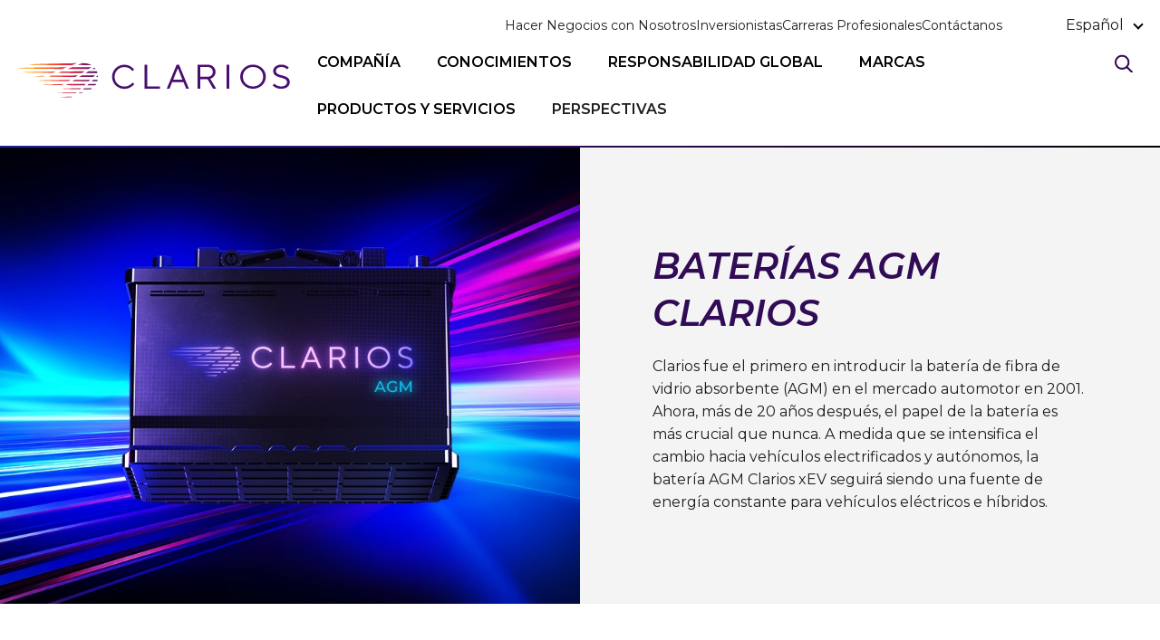

--- FILE ---
content_type: text/html; charset=utf-8
request_url: https://www.clarios.com/es/products/agm
body_size: 17950
content:
 <!DOCTYPE html> <html class="no-js" lang="es"> <head> <meta http-equiv="X-UA-Compatible" content="IE=edge,chrome=1" /> <meta charset="utf-8" /> <title>
	AGM | Clarios
</title> <meta name="viewport" content="width=device-width, initial-scale=1"> <link rel="icon" type="image/x-icon" href="/favicon.ico"> <link rel="preload" as="style" href="/ResourcePackages/Talon/assets/dist/css/main.min.css?package=Talon&amp;v=MTQuMy44MDI1LjE4MTc5"> <link href="/ResourcePackages/Talon/assets/dist/css/critical.min.css?package=Talon&amp;v=MTQuMy44MDI1LjE4MTc5" rel="stylesheet" type="text/css" /> <link rel="preconnect" href="https://fonts.googleapis.com"> <link rel="preconnect" href="https://fonts.gstatic.com" crossorigin> <link href="https://fonts.googleapis.com/css2?family=Montserrat:ital,wght@0,400;0,500;0,600;1,600&family=Red+Hat+Text:wght@400;500;700&display=swap" rel="stylesheet"> <script>(function () { "use strict"; var el = document.getElementsByTagName('html')[0], nojsClass = "no-js", jsClass = "js"; if (el.classList) { el.classList.remove(nojsClass); el.classList.add(jsClass); } else { el.className = el.className.replace(new RegExp('(^|\\b)' + nojsClass.split(' ').join('|') + '(\\b|$)', 'gi'), ' '); el.className += ' ' + jsClass; } }());</script> <meta property="og:title" content="AGM" /><meta property="og:url" content="https://www.clarios.com/es/products/agm" /><meta property="og:type" content="website" /><meta property="og:site_name" content="Default" /><style type="text/css" media="all">/* Header bottom border styling for new color scheme */
.site-header:after {
    background: rgb(32,36,150);
    background: linear-gradient(90deg, rgba(32,36,150,1) -1.42%, rgba(49,11,85,1) 47.73%, rgba(0,0,0,1) 100%);
} 
/* Page Header Banner styling for new color scheme */
.page-header .page-header__image:after {
    background: rgb(32,36,150);
    background: linear-gradient(90deg, rgba(32,36,150,1) -1.42%, rgba(49,11,85,1) 47.73%, rgba(0,0,0,1) 100%);
} 
/* CTA Banner heading styling update for new color scheme*/
.short-banner__content .short-banner__heading {
    color: #00C2EC;
}</style><script type="text/javascript">
// Hotjar Tracking Code for Clarios QA
(function(h,o,t,j,a,r){
        h.hj=h.hj||function(){(h.hj.q=h.hj.q||[]).push(arguments)};
        h._hjSettings={hjid:4931916,hjsv:6};
        a=o.getElementsByTagName('head')[0];
        r=o.createElement('script');r.async=1;
        r.src=t+h._hjSettings.hjid+j+h._hjSettings.hjsv;
        a.appendChild(r);
    })(window,document,'https://static.hotjar.com/c/hotjar-','.js?sv=');
</script><script type="text/javascript">
// Hotjar Tracking Code for Clarios PROD
(function(h,o,t,j,a,r){
        h.hj=h.hj||function(){(h.hj.q=h.hj.q||[]).push(arguments)};
        h._hjSettings={hjid:4937721,hjsv:6};
        a=o.getElementsByTagName('head')[0];
        r=o.createElement('script');r.async=1;
        r.src=t+h._hjSettings.hjid+j+h._hjSettings.hjsv;
        a.appendChild(r);
    })(window,document,'https://static.hotjar.com/c/hotjar-','.js?sv=');
</script><script type="text/javascript">
<!-- Meta Pixel Code -->
<script>
!function(f,b,e,v,n,t,s)
{if(f.fbq)return;n=f.fbq=function(){n.callMethod?
n.callMethod.apply(n,arguments):n.queue.push(arguments)};
if(!f._fbq)f._fbq=n;n.push=n;n.loaded=!0;n.version='2.0';
n.queue=[];t=b.createElement(e);t.async=!0;
t.src=v;s=b.getElementsByTagName(e)[0];
s.parentNode.insertBefore(t,s)}(window, document,'script',
'https://connect.facebook.net/en_US/fbevents.js');
fbq('init', '808682885478053');
fbq('track', 'PageView');
</script>
</script><script type="text/javascript">
</script><script>(function(w,d,s,l,i){w[l]=w[l]||[];w[l].push({'gtm.start':
new Date().getTime(),event:'gtm.js'});var f=d.getElementsByTagName(s)[0],
j=d.createElement(s),dl=l!='dataLayer'?'&l='+l:'';j.async=true;j.src=
'https://www.googletagmanager.com/gtm.js?id='+i+dl;f.parentNode.insertBefore(j,f);
})(window,document,'script','dataLayer','GTM-TCD8JGN');</script><script>
</script><meta name="Generator" content="Sitefinity 14.4.8134.0 DX" /><link rel="canonical" href="https://www.clarios.com/es/products/agm" /></head> <body> <header id="site-header" class="site-header" role="banner">  

<!-- Google Tag Manager (noscript) -->

<noscript><iframe src="https://www.googletagmanager.com/ns.html?id=GTM-TCD8JGN"
height="0" width="0" style="display:none;visibility:hidden"></iframe></noscript>

<!-- End Google Tag Manager (noscript) -->
<!-- Google Tag Manager (noscript) -->
<noscript><iframe src=https://www.googletagmanager.com/ns.html?id=GTM-WMC2QRT
height="0" width="0" style="display:none;visibility:hidden"></iframe></noscript>
<!-- End Google Tag Manager (noscript) -->






<noscript><img height="1" width="1" style="display:none"
src="https://www.facebook.com/tr?id=808682885478053&ev=PageView&noscript=1"
/></noscript>
<!-- End Meta Pixel Code -->
<div>
    
</div><div id="clarios-header" class="header-layout">
	<div id="Header_TFC43660D001_Col00" class="sf_colsIn header-layout__logo" data-sf-element="Logo" data-placeholder-label="Logo">
<a aria-label="clarios homepage" href="/es"><svg width="219" height="28" viewBox="0 0 219 28" fill="none"  xmlns="http://www.w3.org/2000/svg"><title>Clarios</title>
        <path d="M0 3.978C0.89 3.55 22.862 3.369 38.93 3.293L35.543 4.653C20.189 4.546 0.834 4.352 0 4.026V3.978ZM42.834 27.57H41.599C38.582 27.496 33.89 27.364 33.89 27.276C33.89 27.099 41.057 27.001 43.5 26.938L42.834 27.57ZM9.106 1.144C9.106 0.59 35.026 0.173 47.236 0L43.403 1.5C30.508 1.545 9.106 1.55 9.106 1.144ZM47.828 1.465L51.426 0.00599998L53.516 0.03C55.556 0.03 57.456 0.607 59.074 1.61C57.992 1.597 56.269 1.57 54.51 1.541C52.015 1.501 48.734 1.461 47.828 1.466V1.465ZM43.388 3.263C50.28 3.24 58.956 3.263 58.962 3.266L56.466 4.771C54.142 4.763 46.452 4.738 39.842 4.701L43.387 3.263H43.388ZM59.512 4.771L61.441 3.601C61.778 3.98 62.065 4.345 62.348 4.771C61.535 4.768 60.655 4.771 59.512 4.771ZM56.612 6.545L63.321 6.502C63.512 6.957 63.739 7.464 63.871 7.949C63.871 7.949 56.739 7.956 54.342 7.948L56.612 6.545ZM34.958 6.67C41.088 6.623 49.124 6.59 53.535 6.569L51.246 7.928C46.396 7.908 38.27 7.88 32.116 7.838L34.958 6.67ZM3.175 7.33C3.175 7.05 17.373 6.86 30.323 6.736L27.697 7.785C15.866 7.686 3.176 7.54 3.176 7.329L3.175 7.33ZM51.198 9.856C54.523 9.844 59.492 9.843 61.894 9.838L60.48 11.151C57.777 11.14 52.736 11.124 49.172 11.104L51.198 9.856ZM26.677 10.036C32.598 9.96 41.552 9.911 48.037 9.88L46.077 11.07C39.347 11.025 30.325 10.963 24.602 10.88L26.677 10.036ZM62.802 11.143L64.163 9.889C64.205 10.288 64.258 11.125 64.258 11.143H62.802ZM12.954 10.5C12.954 10.367 18.189 10.259 21.75 10.173L20.323 10.744C17.654 10.674 12.953 10.592 12.953 10.5H12.954ZM60.436 13.384C61.53 13.381 63.003 13.382 64.037 13.38C63.957 13.783 63.857 14.178 63.737 14.563C62.44 14.559 60.633 14.544 59.187 14.538L60.436 13.384ZM45.378 13.444C49.343 13.424 54.578 13.411 58.053 13.401L56.838 14.531C53.135 14.512 47.84 14.489 43.71 14.461L45.378 13.445V13.444ZM16.298 13.978C16.298 13.711 30.086 13.551 42.138 13.468L40.566 14.421C29.176 14.327 16.298 14.185 16.298 13.978ZM56.87 16.732C59.117 16.724 60.84 16.718 62.769 16.713C62.7503 16.7729 62.729 16.832 62.705 16.89C62.505 17.23 62.288 17.558 62.055 17.872C59.92 17.862 58.203 17.852 55.703 17.839L56.87 16.732ZM39.837 16.833C44.7149 16.7891 49.5929 16.7544 54.471 16.729L53.272 17.849C48.55 17.822 42.958 17.754 38.394 17.711L39.837 16.833ZM19.531 17.303C19.531 17.109 28.681 16.977 36.496 16.888L35.234 17.654C28.107 17.566 19.531 17.451 19.531 17.302V17.303ZM53.168 20.183C55.524 20.173 57.748 20.164 59.762 20.158C59.294 20.501 58.799 20.807 58.28 21.07C56.473 21.06 54.24 21.05 52.267 21.037L53.167 20.184L53.168 20.183ZM35.658 20.588C35.658 20.392 48.315 20.175 50.793 20.16L49.853 21.04C47.093 21.004 35.659 20.762 35.659 20.588H35.658ZM49.549 23.599C50.525 23.594 51.68 23.59 52.576 23.587C52.002 23.827 51.435 24.062 50.878 24.292C50.278 24.287 49.455 24.283 48.831 24.279L49.549 23.599ZM31.781 23.952C31.781 23.767 40.141 23.669 47.081 23.62L46.368 24.289C39.653 24.23 31.781 24.097 31.781 23.952Z" fill="url(#paint0_linear_2_8)" data-sf-ec-immutable=""></path>
        <path d="M103.952 1.13901H101.816V20.636H114.203V18.686H103.952V1.13901ZM124.937 13.255L128.653 4.06301L132.369 13.255H124.937ZM127.689 1.13901L119.708 20.636H121.91L124.111 15.204H133.195L135.397 20.636H137.599L129.617 1.13901H127.689ZM146.686 10.886V3.08901H152.712C155.21 3.08901 156.827 4.62101 156.827 6.98901C156.827 9.35601 155.21 10.888 152.712 10.888H146.686V10.886ZM159.032 6.98701C159.032 3.64501 156.386 1.13901 152.712 1.13901H144.481V20.636H146.686V12.836H152.564L157.121 20.636H159.62L154.77 12.558C154.77 12.558 159.032 11.444 159.032 6.98801V6.98701ZM167.877 20.636H170.079V1.13901H167.877V20.636ZM189.209 18.74C184.622 18.74 181.038 15.355 181.038 10.887C181.038 6.41901 184.622 3.03401 189.209 3.03401C193.797 3.03401 197.381 6.41901 197.381 10.887C197.381 15.355 193.797 18.74 189.209 18.74ZM189.209 1.13901C183.475 1.13901 178.887 5.47101 178.887 10.887C178.887 16.303 183.475 20.636 189.209 20.636C194.944 20.636 199.531 16.303 199.531 10.887C199.531 5.47101 194.944 1.13901 189.209 1.13901ZM207.672 6.28301C207.672 4.57701 209.253 3.03401 212.064 3.03401C215.111 3.03401 216.603 4.93001 216.603 4.93001L218.067 3.57601C218.067 3.57601 215.988 1.13901 212.064 1.13901C207.994 1.13901 205.476 3.52101 205.476 6.28301C205.476 13.053 216.603 10.345 216.603 15.219C216.603 17.251 214.993 18.74 211.918 18.74C208.11 18.74 206.383 16.411 206.383 16.411L205.036 17.792C205.036 17.792 207.233 20.636 211.918 20.636C216.31 20.636 218.799 18.334 218.799 15.219C218.799 8.45001 207.672 11.158 207.672 6.28301ZM85.576 18.821C81.172 18.821 77.731 15.436 77.731 10.968C77.731 6.50001 81.172 3.11601 85.576 3.11601C89.98 3.11601 92.045 6.36601 92.045 6.36601L93.421 5.14601C93.421 5.14601 90.806 1.22001 85.576 1.22001C80.072 1.22001 75.666 5.55201 75.666 10.968C75.666 16.384 80.072 20.717 85.576 20.717C90.806 20.717 93.558 16.79 93.558 16.79L92.182 15.571C92.182 15.571 89.98 18.821 85.576 18.821Z" fill="#490E6F"></path>
        <defs>
            <lineargradient id="paint0_linear_2_8" x1="8.23145" y1="13.785" x2="64.258" y2="13.785" gradientUnits="userSpaceOnUse">
                <stop stop-color="#FFA100"></stop>
                <stop offset="0.52362" stop-color="#EA2839"></stop>
                <stop offset="1" stop-color="#490E6F"></stop>
            </lineargradient>
        </defs>
    </svg>
</a>
</div>
	<div class="header-layout__container">
		<div class="header-layout__section">
			<div id="Header_TFC43660D001_Col01" class="sf_colsIn header-layout__content header-layout__content--utility" data-sf-element="Utility Nav" data-placeholder-label="Utility Nav">
<div>
    <ul><li><a href="/es/doing-business-with-us">Hacer Negocios con Nosotros</a></li><li><a href="/es/investors">Inversionistas</a></li><li><a href="/es/careers">Carreras Profesionales</a></li><li><a href="/es/contact-us">Cont&aacute;ctanos</a></li></ul>
</div></div>
			<div id="Header_TFC43660D001_Col02" class="sf_colsIn header-layout__content header-layout__content--secondary" data-sf-element="Language Selector" data-placeholder-label="Language Selector">

<div class="language-selector" lang-selector>
        <button type="button" data-toggle data-target="language-selector-dropdown" aria-expanded="false" class="language-selector__toggle" lang-selector-toggle>
            espa&#241;ol
        </button>
        <ul id="language-selector-dropdown" class="language-selector__list" lang-selector-list>
                    <li class="language-selector__item">
                        <a href="https://www.clarios.com/products-and-services/agm" class="language-selector__link " lang="en">English</a>
                    </li>
                    <li class="language-selector__item">
                        <a href="https://www.clarios.com/de/products/agm" class="language-selector__link " lang="de">Deutsch</a>
                    </li>
                    <li class="language-selector__item">
                        <a href="https://www.clarios.com/pt/products/agm" class="language-selector__link " lang="pt">portugu&#234;s</a>
                    </li>
        </ul>
</div>


</div>
			<div id="Header_TFC43660D001_Col03" class="sf_colsIn header-layout__content" data-sf-element="Region Selector" data-placeholder-label="Region Selector">
<div>
    
</div></div>
		</div>
		<div class="header-layout__section">
			<div id="Header_TFC43660D001_Col04" class="sf_colsIn header-layout__navigation" data-sf-element="Main Nav" data-placeholder-label="Main Nav">
<nav class="main-nav" aria-label="Main Navigation" main-nav>
    <button class="main-nav__toggle" type="button" data-toggle data-target="main-nav-menu" data-hold="true" main-nav-toggle>
		<span>
			<span class="visually-hidden">Open Main Navigation</span>
		</span>
	</button>
    <div id="main-nav-menu" class="main-nav__dropdown" main-nav-dropdown>
		<div class="search-box">
			<input type="search" class="search-box__input" placeholder="Search..." search-box-input>
			<button type="button" class="search-box__submit" search-box-submit aria-label="Buscar">
				<svg class="search-box__icon" aria-hidden="true">
					<use href="/ResourcePackages/Talon/assets/dist/sprites/clarios.svg#icon-search"></use>
				</svg>
			</button>
		</div>
		<ul class="main-nav__menu" main-nav-menu>
        <li class="main-nav__item main-nav__item--root ">
			<button class="main-nav__link main-nav__link--root main-nav__link--toggle" type="button" data-toggle="overlay" data-target="dropdown-44C4BBD2-FF40-4F37-86CC-3DAFEEF420FF">COMPA&#209;&#205;A</button>
            <ul id="dropdown-44C4BBD2-FF40-4F37-86CC-3DAFEEF420FF" class="main-nav__sub-menu">
                            <li class="main-nav__item main-nav__item--secondary">
                <a class="main-nav__link " href="/es/company/company-overview" target="_self">
Compa&#241;&#237;a</a>
            </li>
            <li class="main-nav__item main-nav__item--secondary">
                <a class="main-nav__link " href="/es/company/mission---values" target="_self">Misi&#243;n y Valores</a>
            </li>
            <li class="main-nav__item main-nav__item--secondary">
                <a class="main-nav__link " href="/es/company/our-operations" target="_self">Nuestras Operaciones</a>
            </li>
            <li class="main-nav__item main-nav__item--secondary">
                <a class="main-nav__link " href="/es/company/our-leadership" target="_self">Nuestro Liderazgo</a>
            </li>

            </ul>
        </li>
        <li class="main-nav__item main-nav__item--root ">
			<button class="main-nav__link main-nav__link--root main-nav__link--toggle" type="button" data-toggle="overlay" data-target="dropdown-CA9ECCA4-B164-439B-8C45-936CCA69504C">CONOCIMIENTOS</button>
            <ul id="dropdown-CA9ECCA4-B164-439B-8C45-936CCA69504C" class="main-nav__sub-menu">
                            <li class="main-nav__item main-nav__item--secondary">
                <a class="main-nav__link " href="/es/expertise/expertise-overview" target="_self">Conocimientos</a>
            </li>
            <li class="main-nav__item main-nav__item--secondary">
                <a class="main-nav__link " href="/es/expertise/electrification" target="_self">Electrificaci&#243;n</a>
            </li>

            </ul>
        </li>
        <li class="main-nav__item main-nav__item--root ">
			<button class="main-nav__link main-nav__link--root main-nav__link--toggle" type="button" data-toggle="overlay" data-target="dropdown-E68EA636-9F5C-4108-A2D0-5CEB7E81DF4E">RESPONSABILIDAD GLOBAL</button>
            <ul id="dropdown-E68EA636-9F5C-4108-A2D0-5CEB7E81DF4E" class="main-nav__sub-menu">
                            <li class="main-nav__item main-nav__item--secondary">
                <a class="main-nav__link " href="/es/global-responsibility/global-responsibility-overview" target="_self">Responsabilidad Global</a>
            </li>
            <li class="main-nav__item main-nav__item--secondary">
                <a class="main-nav__link " href="/es/global-responsibility/circular-economy" target="_self">Econom&#237;a Circular</a>
            </li>
            <li class="main-nav__item main-nav__item--secondary">
                <a class="main-nav__link " href="/es/global-responsibility/clarios-foundation" target="_self">Fundaci&#243;n Clarios</a>
            </li>
            <li class="main-nav__item main-nav__item--secondary">
                <a class="main-nav__link " href="/es/global-responsibility/esg-report" target="_self">ESG Report</a>
            </li>

            </ul>
        </li>
        <li class="main-nav__item main-nav__item--root ">
			<button class="main-nav__link main-nav__link--root main-nav__link--toggle" type="button" data-toggle="overlay" data-target="dropdown-0B718E9E-D156-4A83-BC3C-97F7DD2C9425">MARCAS</button>
            <ul id="dropdown-0B718E9E-D156-4A83-BC3C-97F7DD2C9425" class="main-nav__sub-menu">
                            <li class="main-nav__item main-nav__item--secondary">
                <a class="main-nav__link " href="/es/brands/brands-overview" target="_self">Marcas</a>
            </li>
            <li class="main-nav__item main-nav__item--secondary">
                <a class="main-nav__link " href="/es/brands/optima" target="_self">OPTIMA</a>
            </li>
            <li class="main-nav__item main-nav__item--secondary">
                <a class="main-nav__link " href="/es/brands/lth" target="_self">LTH</a>
            </li>
            <li class="main-nav__item main-nav__item--secondary">
                <a class="main-nav__link " href="/es/brands/heliar" target="_self">Heliar</a>
            </li>
            <li class="main-nav__item main-nav__item--secondary">
                <a class="main-nav__link " href="/es/brands/mac" target="_self">MAC</a>
            </li>
            <li class="main-nav__item main-nav__item--secondary">
                <a class="main-nav__link " href="/es/brands/delkor" target="_self">Delkor</a>
            </li>
            <li class="main-nav__item main-nav__item--secondary">
                <a class="main-nav__link " href="/es/brands/varta" target="_self">VARTA</a>
            </li>

            </ul>
        </li>
        <li class="main-nav__item main-nav__item--root active">
			<button class="main-nav__link main-nav__link--root main-nav__link--toggle" type="button" data-toggle="overlay" data-target="dropdown-15B2B863-90C1-436D-B96D-16F51CD4116A">PRODUCTOS Y SERVICIOS</button>
            <ul id="dropdown-15B2B863-90C1-436D-B96D-16F51CD4116A" class="main-nav__sub-menu">
                            <li class="main-nav__item main-nav__item--secondary">
                <a class="main-nav__link " href="/es/products/products-overview" target="_self">Productos</a>
            </li>
            <li class="main-nav__item main-nav__item--secondary">
                <a class="main-nav__link " href="/es/products/flooded" target="_self">Convencionales</a>
            </li>
            <li class="main-nav__item main-nav__item--secondary">
                <a class="main-nav__link active" href="/es/products/agm" target="_self">AGM</a>
            </li>
            <li class="main-nav__item main-nav__item--secondary">
                <a class="main-nav__link " href="/es/products/lithium-ion" target="_self">Lithium-Ion</a>
            </li>
            <li class="main-nav__item main-nav__item--secondary">
                <a class="main-nav__link " href="/es/products-and-services/connected-services" target="_self">Servicios Conectados</a>
            </li>
            <li class="main-nav__item main-nav__item--secondary">
                <a class="main-nav__link " href="/es/products/supercapacitores" target="_self">Supercapacitores</a>
            </li>
            <li class="main-nav__item main-nav__item--secondary">
                <a class="main-nav__link " href="/es/products/sodium-ion" target="_self">Sodium-Ion</a>
            </li>

            </ul>
        </li>
        <li class="main-nav__item main-nav__item--root ">
            <a class="main-nav__link main-nav__link--root" href="/es/insights" target="_self">PERSPECTIVAS</a>
        </li>
		</ul>
		<div class="main-nav__utility" main-nav-util>
			
		</div>
    </div>
</nav>








</div>
			<div id="Header_TFC43660D001_Col05" class="sf_colsIn header-layout__search" data-sf-element="Search" data-placeholder-label="Search">


<div id="search-box" class="form-inline search-box">
    <button type="button" class="search-box__toggle" search-box-toggle aria-expanded="false" aria-label="Buscar">
        <svg class="search-box__icon">
            <use href="/ResourcePackages/Talon/assets/dist/sprites/clarios.svg#icon-search"></use>
        </svg>
    </button>
    <div class="search-box__group" role="search" search-box-dropdown>
        <div class="container search-box__container">
            <input type="search" title="Search input" placeholder="Buscar" id="19106a3a-f615-4198-80ab-23678b7885df" class="form-control search-box__input" value="" aria-autocomplete="both" aria-describedby='SearchInfo-1'/>

            <button type="button" search-box-submit class="search-box__submit" id="b8dd780c-6875-43b1-b032-ad1392465bb5" 
            >
                <span class="visually-hidden">
                    Buscar
                </span>
                <svg class="search-box__icon">
					<use href="/ResourcePackages/Talon/assets/dist/sprites/clarios.svg#icon-search"></use>
				</svg>
            </button>

            <span id='SearchInfo-1' aria-hidden="true" hidden>When autocomplete results are available use up and down arrows to review and enter to select.</span>

            <div data-sf-role="autocomplete" class="search-autocomplete" aria-live="polite"></div>
        </div>
    </div>

	<input type="hidden" data-sf-role="resultsUrl" value="/es/search" />
    <input type="hidden" data-sf-role="indexCatalogue" value="site-search" />
    <input type="hidden" data-sf-role="wordsMode" value="AllWords" />
    <input type="hidden" data-sf-role="disableSuggestions" value='true' />
    <input type="hidden" data-sf-role="minSuggestionLength" value="3" />
    <input type="hidden" data-sf-role="suggestionFields" value="Title,Content" />
    <input type="hidden" data-sf-role="language" value="es" />
    <input type="hidden" data-sf-role="suggestionsRoute" value="/restapi/search/suggestions" />
    <input type="hidden" data-sf-role="searchTextBoxId" value='#19106a3a-f615-4198-80ab-23678b7885df' />
    <input type="hidden" data-sf-role="searchButtonId" value='#b8dd780c-6875-43b1-b032-ad1392465bb5' />
</div>



</div>
		</div>
	</div>
</div>

 </header> <main id="site-main" class="site-main" tabindex="-1" role="main"> 


	<div class="page-header-featured">
			<img src="https://useast2prodbrandsites.blob.core.windows.net/sf-assets/images/default-source/products/agm-header-image.webp?sfvrsn=41eb6d3c_7" alt="" class="page-header-featured__background-image">
		<div class="page-header-featured__container">
			<div class="page-header-featured__content">
					<img alt="" class="page-header-featured__image">
				<h1 class="page-header-featured__title">Baterías AGM Clarios</h1>
				<div class="page-header-featured__summary">Clarios fue el primero en introducir la batería de fibra de vidrio absorbente (AGM) en el mercado automotor en 2001. Ahora, más de 20 años después, el papel de la batería es más crucial que nunca. A medida que se intensifica el cambio hacia vehículos electrificados y autónomos, la batería AGM Clarios xEV seguirá siendo una fuente de energía constante para vehículos eléctricos e híbridos.</div>
			</div>
		</div>
	</div>
<div id="Main_T051BFD68001_Col00" class="sf_colsIn container" data-sf-element="Container" data-placeholder-label="Container" data-container-size="Default" data-divider-style="None"><div id="Main_C005_Col00" class="sf_colsIn container container--padded" data-sf-element="Container Padded" data-placeholder-label="Container Padded 70px" data-container-size="medium" data-divider-style="None"><div id="Main_C019_Col00" class="sf_colsIn container" data-sf-element="Container" data-placeholder-label="Container" data-container-size="small" data-divider-style="None">
<div>
    <h2 style="text-align:center;">La bater&iacute;a para aplicaciones exigentes.</h2>
</div>
</div>
<div class="layout-spacer" data-sf-element="Spacer" data-placeholder-label="Spacer 50px">
</div>


<div class="cta-cards">
	<div class="cta-cards__list gliderjs" a11y-slider="gprimary" a11y-slider-count="3">
		
	<div class="cta-card cta-card" a11y-slide-index="1">
					<div class="cta-card__image-wrapper">
				<img src="https://useast2prodbrandsites.blob.core.windows.net/sf-assets/images/default-source/ctas/purple-lit-road.webp?sfvrsn=d171e3bc_7" alt="purple lit road" class="cta-card__image" />
			</div>
		<div class="cta-card__content">
							<h3 class="cta-card__heading">FIABILIDAD</h3>
							<div class="cta-card__summary">Maneja de forma continua cargas exigentes, diversos patrones de conducción y aplicaciones</div>
								</div>
		<span class="cta-card__border"></span>
	</div>
	<div class="cta-card cta-card" a11y-slide-index="2">
					<div class="cta-card__image-wrapper">
				<img src="https://useast2prodbrandsites.blob.core.windows.net/sf-assets/images/default-source/ctas/wet-tire-tracks-on-road.webp?sfvrsn=7fe68c07_7" alt="purple wet road" class="cta-card__image" />
			</div>
		<div class="cta-card__content">
							<h3 class="cta-card__heading">DURABILIDAD</h3>
							<div class="cta-card__summary">Resistente a la corrosión y a las vibraciones altas con un rendimiento térmico superior</div>
								</div>
		<span class="cta-card__border"></span>
	</div>
	<div class="cta-card cta-card" a11y-slide-index="3">
					<div class="cta-card__image-wrapper">
				<img src="https://useast2prodbrandsites.blob.core.windows.net/sf-assets/images/default-source/ctas/microfibers-cta.webp?sfvrsn=a238fa17_7" alt="purple microfibers" class="cta-card__image" />
			</div>
		<div class="cta-card__content">
							<h3 class="cta-card__heading">SEGURIDAD</h3>
							<div class="cta-card__summary">Incluye microfibras de vidrio que absorben las fugas y los derrames de ácido para garantizar la seguridad en cualquier condición</div>
								</div>
		<span class="cta-card__border"></span>
	</div>

    </div>




<div class=" a11y-slider-arrows" style="display:flex">
    <button type="button" a11y-slider-arrow="previousg" class="a11y-slider-arrows__arrow a11y-slider-arrows__arrow--previous">
        <svg class="a11y-slider-arrows__icon">
            <use href="/ResourcePackages/Talon/assets/dist/sprites/clarios.svg#icon-arrow-left"></use>
        </svg>
        <span class="visually-hidden">
            previous slide
        </span>
    </button>
    <span class="a11y-slider-arrows__label" a11y-slider-label="primary">1/3</span>
    <button type="button" a11y-slider-arrow="nextg" class="a11y-slider-arrows__arrow a11y-slider-arrows__arrow--next">
        <svg class="a11y-slider-arrows__icon">
            <use href="/ResourcePackages/Talon/assets/dist/sprites/clarios.svg#icon-arrow-right"></use>
        </svg>
        <span class="visually-hidden">
            next slide
        </span>
    </button>
</div>

</div>

</div>

</div>
<div id="Main_C004_Col00" class="sf_colsIn gray-background" data-sf-element="Gray Background" data-placeholder-label="Gray Background"><div id="Main_C006_Col00" class="sf_colsIn container container--padded" data-sf-element="Container Padded" data-placeholder-label="Container Padded 70px" data-container-size="medium" data-divider-style="None"><div id="Main_C018_Col00" class="sf_colsIn container" data-sf-element="Container" data-placeholder-label="Container" data-container-size="small" data-divider-style="None">
<div>
    <h2 style="text-align:center;">Las bater&iacute;as AGM Clarios brindan fiabilidad, durabilidad y seguridad sobresalientes, incluso bajo las condiciones m&aacute;s exigentes</h2>
</div>
</div>
<div class="layout-spacer" data-sf-element="Spacer" data-placeholder-label="Spacer 50px">
</div>


<div class="cta-cards">
	<div class="cta-cards__list gliderjs" a11y-slider="gprimary" a11y-slider-count="3">
		
	<div class="cta-card cta-card" a11y-slide-index="1">
					<div class="cta-card__image-wrapper">
				<img src="https://useast2prodbrandsites.blob.core.windows.net/sf-assets/images/default-source/ctas/distorted-car-lights-around-road-bend-copy.webp?sfvrsn=ab9d9b5f_7" alt="light around turn long exposure" class="cta-card__image" />
			</div>
		<div class="cta-card__content">
							<h3 class="cta-card__heading">Optimizada para rendimiento del ciclado</h3>
							<div class="cta-card__summary">Las baterías AGM Clarios están diseñadas para manejar condiciones de alta descarga y recuperarse (recargarse) después de condiciones de carga baja, por lo que funcionan de manera confiable una y otra vez.</div>
								</div>
		<span class="cta-card__border"></span>
	</div>
	<div class="cta-card cta-card" a11y-slide-index="2">
					<div class="cta-card__image-wrapper">
				<img src="https://useast2prodbrandsites.blob.core.windows.net/sf-assets/images/default-source/ctas/truck-driving-in-tunnel.webp?sfvrsn=2003fbc_7" alt="semi driving in tunnel" class="cta-card__image" />
			</div>
		<div class="cta-card__content">
							<h3 class="cta-card__heading">Diseñadas con precisión para durar</h3>
							<div class="cta-card__summary">La conductividad y el flujo eléctrico optimizados ayudan a promover el rendimiento y la vida de la batería sostenibles.</div>
								</div>
		<span class="cta-card__border"></span>
	</div>
	<div class="cta-card cta-card" a11y-slide-index="3">
					<div class="cta-card__image-wrapper">
				<img src="https://useast2prodbrandsites.blob.core.windows.net/sf-assets/images/default-source/ctas/woman-reading-in-the-back-of-an-suv-with-an-open-trunk103d54d8-af25-4f6e-8876-319f0e477f1c.webp?sfvrsn=f6308bc9_7" alt="woman reading book in car" class="cta-card__image" />
			</div>
		<div class="cta-card__content">
							<h3 class="cta-card__heading">Empacada para mayor durabilidad</h3>
							<div class="cta-card__summary">Selladas en una carcasa hermética bajo compresión que contribuye a resistir el deterioro del diseño de las celdas internas y garantiza una saturación continua del ácido.</div>
								</div>
		<span class="cta-card__border"></span>
	</div>

    </div>




<div class=" a11y-slider-arrows" style="display:flex">
    <button type="button" a11y-slider-arrow="previousg" class="a11y-slider-arrows__arrow a11y-slider-arrows__arrow--previous">
        <svg class="a11y-slider-arrows__icon">
            <use href="/ResourcePackages/Talon/assets/dist/sprites/clarios.svg#icon-arrow-left"></use>
        </svg>
        <span class="visually-hidden">
            previous slide
        </span>
    </button>
    <span class="a11y-slider-arrows__label" a11y-slider-label="primary">1/3</span>
    <button type="button" a11y-slider-arrow="nextg" class="a11y-slider-arrows__arrow a11y-slider-arrows__arrow--next">
        <svg class="a11y-slider-arrows__icon">
            <use href="/ResourcePackages/Talon/assets/dist/sprites/clarios.svg#icon-arrow-right"></use>
        </svg>
        <span class="visually-hidden">
            next slide
        </span>
    </button>
</div>

</div>
<div class="layout-spacer" data-sf-element="Spacer" data-placeholder-label="Spacer 50px">
</div>
<div id="Main_C025_Col00" class="sf_colsIn container" data-sf-element="Container" data-placeholder-label="Container" data-container-size="small" data-divider-style="None">

<div class="cta-cards">
	<div class="cta-cards__list gliderjs" a11y-slider="gprimary" a11y-slider-count="2">
		
	<div class="cta-card cta-card" a11y-slide-index="1">
					<div class="cta-card__image-wrapper">
				<img src="https://useast2prodbrandsites.blob.core.windows.net/sf-assets/images/default-source/ctas/cars-making-tracking-in-sandy-desertbb1e05a0-3c1c-429a-9709-88baae86f2f8.webp?sfvrsn=2cb5b201_7" alt="desert cars racing" class="cta-card__image" />
			</div>
		<div class="cta-card__content">
							<h3 class="cta-card__heading">Resistente a la temperatura</h3>
							<div class="cta-card__summary">Nuestra válvula exclusiva resiste las averías provocadas por las variaciones de temperatura y nuestro exclusivo diseño de válvula y separador AGM ayuda a garantizar la regeneración del agua, incluso a altas temperaturas.</div>
								</div>
		<span class="cta-card__border"></span>
	</div>
	<div class="cta-card cta-card" a11y-slide-index="2">
					<div class="cta-card__image-wrapper">
				<img src="https://useast2prodbrandsites.blob.core.windows.net/sf-assets/images/default-source/ctas/race-car-driving-on-road.webp?sfvrsn=be14776e_10" alt="race car lights blur" class="cta-card__image" />
			</div>
		<div class="cta-card__content">
							<h3 class="cta-card__heading">Certificada como no derramable</h3>
							<div class="cta-card__summary">Nuestro separador AGM está hecho de microfibras de vidrio que absorben el ácido, lo que significa que no hay ácido que se pueda escapar. Esto permite a los fabricantes de equipos originales montar la batería prácticamente en cualquier lugar. </div>
								</div>
		<span class="cta-card__border"></span>
	</div>

    </div>




<div class=" a11y-slider-arrows" style="display:flex">
    <button type="button" a11y-slider-arrow="previousg" class="a11y-slider-arrows__arrow a11y-slider-arrows__arrow--previous">
        <svg class="a11y-slider-arrows__icon">
            <use href="/ResourcePackages/Talon/assets/dist/sprites/clarios.svg#icon-arrow-left"></use>
        </svg>
        <span class="visually-hidden">
            previous slide
        </span>
    </button>
    <span class="a11y-slider-arrows__label" a11y-slider-label="primary">1/2</span>
    <button type="button" a11y-slider-arrow="nextg" class="a11y-slider-arrows__arrow a11y-slider-arrows__arrow--next">
        <svg class="a11y-slider-arrows__icon">
            <use href="/ResourcePackages/Talon/assets/dist/sprites/clarios.svg#icon-arrow-right"></use>
        </svg>
        <span class="visually-hidden">
            next slide
        </span>
    </button>
</div>

</div>

</div>

</div>

</div>
<div id="Main_C002_Col00" class="sf_colsIn container container--padded" data-sf-element="Container Padded" data-placeholder-label="Container Padded 70px" data-container-size="large" data-divider-style="None">
<div>
    <h2 style="text-align:center;">Bater&iacute;as AGM para el futuro del transporte</h2><p style="text-align:center;">A medida que los veh&iacute;culos evolucionan para satisfacer las crecientes demandas de los consumidores, los fabricantes y las regulaciones, se requiere m&aacute;s energ&iacute;a. Con el avance hacia veh&iacute;culos electrificados y aut&oacute;nomos, nuestras bater&iacute;as seguir&aacute;n siendo la fuente de energ&iacute;a constante en los veh&iacute;culos del futuro.
</p>
</div><div class="layout-spacer" data-sf-element="Spacer" data-placeholder-label="Spacer 50px">
</div>
<div class="row" data-sf-element="Row">
    <div id="Main_C055_Col00" class="sf_colsIn col-lg-3" data-sf-element="Column 1" data-placeholder-label="Column 1">
    <img src="https://useast2prodbrandsites.blob.core.windows.net/sf-assets/images/default-source/products/hagm-product-image.webp?sfvrsn=81d16f4d_7" title="hagm product image" alt="hAGM product"
         
          />

<div>
    <h3 class="text-uppercase">Bater&iacute;a <span class="text-lowercase">h</span>AGM
</h3><p><strong>Aplicaciones</strong></p><ul style="margin-top:0in;" type="disc"><li>Veh&iacute;culos de combusti&oacute;n interna con sistema Start/Stop orientados a mejorar la eficiencia del combustible</li><li>Veh&iacute;culos que enfrentan desaf&iacute;os en la recarga de bater&iacute;as de plomo-&aacute;cido</li></ul><p><strong>Beneficios</strong></p><ul style="margin-top:0in;" type="disc"><li>Mejorar la eficiencia del combustible</li><li>Aumentar la capacidad de recarga​</li><li>Reducir las emisiones de CO2 y otros gases<br /></li></ul>
</div>
    </div>
     <div id="Main_C055_Col01" class="sf_colsIn col-lg-3" data-sf-element="Column 2" data-placeholder-label="Column 2">
    <img src="https://useast2prodbrandsites.blob.core.windows.net/sf-assets/images/default-source/products/eagm-product-image.webp?sfvrsn=d5ccfe2c_7" title="eagm product image" alt="eAGM product"
         
          />

<div>
    <h3 class="text-uppercase">Bater&iacute;a <span class="text-lowercase">e</span>AGM
</h3><p><strong>Aplicaciones</strong></p><ul><li>Ofrecer un producto con m&aacute;s ciclos de vida &uacute;til y un balance en la potencia de arranque en fr&iacute;o (CCA)</li><li>Se adapta mejor a aplicaciones xEV con menores requerimientos de potencia<br /></li></ul><p><strong>Beneficios</strong></p><ul><li><span style="background-color:transparent;color:inherit;font-family:inherit;text-align:inherit;text-transform:inherit;word-spacing:normal;caret-color:auto;white-space:inherit;font-size:inherit;">Mayor vida &uacute;til del ciclo</span></li><li><span style="background-color:transparent;color:inherit;font-family:inherit;text-align:inherit;text-transform:inherit;word-spacing:normal;caret-color:auto;white-space:inherit;font-size:inherit;">Soporta m&aacute;s cargas (especialmente en estado apagado)</span></li><li><span style="background-color:transparent;color:inherit;font-family:inherit;text-align:inherit;text-transform:inherit;word-spacing:normal;caret-color:auto;white-space:inherit;font-size:inherit;"></span>Ofrece oportunidad de reducci&oacute;n de tama&ntilde;o</li></ul>
</div>
    </div>
     <div id="Main_C055_Col02" class="sf_colsIn col-lg-3" data-sf-element="Column 3" data-placeholder-label="Column 3">
    <img src="https://useast2prodbrandsites.blob.core.windows.net/sf-assets/images/default-source/products/cagm-product-image.webp?sfvrsn=bae23bca_7" title="cagm product image" alt="cagm battery"
         
          />

<div>
    <h3 class="text-uppercase">Bater&iacute;a <span class="text-lowercase">c</span>AGM
</h3><p><strong>Applications</strong></p><ul><li><span style="background-color:transparent;color:inherit;font-family:inherit;text-align:inherit;text-transform:inherit;word-spacing:normal;caret-color:auto;white-space:inherit;font-size:inherit;">Mayor potencia (menor resistencia) y compromiso en su ciclo de vida</span></li></ul><p><strong>Benefits</strong></p><ul><li><span style="background-color:transparent;color:inherit;font-family:inherit;text-align:inherit;text-transform:inherit;word-spacing:normal;caret-color:auto;white-space:inherit;font-size:inherit;">Mayor potencia</span></li><li><span style="background-color:transparent;color:inherit;font-family:inherit;text-align:inherit;text-transform:inherit;word-spacing:normal;caret-color:auto;white-space:inherit;font-size:inherit;">Menor resistencia para respaldar la seguridad funcional​</span></li><li><span style="background-color:transparent;color:inherit;font-family:inherit;text-align:inherit;text-transform:inherit;word-spacing:normal;caret-color:auto;white-space:inherit;font-size:inherit;"></span>Ofrecer la oportunidad de reducir el tama&ntilde;o​<strong></strong></li></ul>
</div>
    </div>
     <div id="Main_C055_Col03" class="sf_colsIn col-lg-3" data-sf-element="Column 4" data-placeholder-label="Column 4">
    <img src="https://useast2prodbrandsites.blob.core.windows.net/sf-assets/images/default-source/products/iagm-product-image.webp?sfvrsn=b44e7630_7" title="iagm product image" alt="iAGM product"
         
          />

<div>
    <h3 class="text-uppercase">Bater&iacute;a <span class="text-lowercase">i</span>AGM
</h3><p><strong>Applications</strong></p><ul style="margin-top:0in;" type="disc"><li>Ofrecer una soluci&oacute;n de bater&iacute;a plomo-&aacute;cido, para habilitar por sistema de clasificaci&oacute;n ASIL B, funciones avanzadas (por ejemplo, ADAS, direcci&oacute;n/frenado al&aacute;mbrico)</li></ul><p><strong>Benefits</strong></p><ul style="margin-top:0in;" type="disc"><li>Costo de sistema m&aacute;s bajo en comparaci&oacute;n con las bater&iacute;as de ion litio</li><li>Amplio rango de temperaturas de funcionamiento​</li><li>Reducir la complejidad del sistema</li><li>Ofrece qu&iacute;micas alternativas frente a las de ion-litio<strong></strong></li></ul>
</div>
    </div>
</div>

</div>
<div id="Main_C026_Col00" class="sf_colsIn gray-background" data-sf-element="Gray Background" data-placeholder-label="Gray Background"><div id="Main_C027_Col00" class="sf_colsIn container container--padded" data-sf-element="Container Padded" data-placeholder-label="Container Padded 70px" data-container-size="large" data-divider-style="None"><div class="row" data-sf-element="Row">
    <div id="Main_C028_Col00" class="sf_colsIn col-lg-9" data-sf-element="Column 1" data-placeholder-label="Column 1">
<div>
    <h2></h2><h2>Otros productos y servicios</h2>Explora nuestras tecnolog&iacute;as de bater&iacute;as que ofrecen un rendimiento sostenible de &uacute;ltima generaci&oacute;n.<p></p>
</div>
    </div>
    <div id="Main_C028_Col01" class="sf_colsIn col-lg-3" data-sf-element="Column 2" data-placeholder-label="Column 2">
<div>
    <p style="text-align:right;"><a href="/es/products/products-overview" class="button button--outline">VER TODOS LOS PRODUCTOS</a></p>
</div>
    </div>
</div>


<div class="white-cards">
	
	<div class="white-cards__list gliderjs" a11y-slider="gprimaryLarge" a11y-slider-count="4">
			<div class="white-card" a11y-slide-index="1">
				<div class="white-card__wrapper">
						<div class="white-card__image-wrapper">
							<img src="https://useast2prodbrandsites.blob.core.windows.net/sf-assets/images/default-source/products/supercapacitor-product-image.webp?sfvrsn=ff743279_9" alt="supercapacitor" class="white-card__image" />
						</div>
					<div class="white-card__content">
													<h3 class="white-card__heading">Supercapacitores</h3>
													<div class="white-card__summary">Nuestros supercapacitores proporcionan ráfagas rápidas de energía para funciones críticas del vehículo, reduciendo la carga de la batería y mejorando la seguridad.</div>
													<a href="/es/products/supercapacitores" target="_self" class="white-card__link link-arrow link-arrow--primary"><span>MÁS INFORMACIÓN <span class=visually-hidden>Supercapacitores</span></span>
							</a>
					</div>
				</div>

			</div>
			<div class="white-card" a11y-slide-index="2">
				<div class="white-card__wrapper">
						<div class="white-card__image-wrapper">
							<img src="https://useast2prodbrandsites.blob.core.windows.net/sf-assets/images/default-source/products/lithium-ion-product-image.webp?sfvrsn=fc2e553c_7" alt="lithium-ion 12v battery" class="white-card__image" />
						</div>
					<div class="white-card__content">
													<h3 class="white-card__heading">ION LITIO</h3>
													<div class="white-card__summary">Gestionan las diversas y altas cargas eléctricas y exigencias de consumo, mientras cumplen de manera efectiva los requisitos regulatorios.</div>
													<a href="/es/products/lithium-ion" target="_self" class="white-card__link link-arrow link-arrow--primary">Explora Baterías Ion Litio
							</a>
					</div>
				</div>

			</div>
			<div class="white-card" a11y-slide-index="3">
				<div class="white-card__wrapper">
						<div class="white-card__image-wrapper">
							<img src="https://useast2prodbrandsites.blob.core.windows.net/sf-assets/images/default-source/connected-services/connected-services-product-image.webp?sfvrsn=364c9414_8" alt="connected services" class="white-card__image" />
						</div>
					<div class="white-card__content">
													<h3 class="white-card__heading">Servicios Conectados Clarios</h3>
													<div class="white-card__summary">Clarios Connected Services ofrece monitoreo de baterías en tiempo real y análisis predictivos para optimizar el rendimiento del vehículo.</div>
													<a href="/es/products-and-services/connected-services" target="_self" class="white-card__link link-arrow link-arrow--primary"><span>MÁS INFORMACIÓN <span class=visually-hidden>Servicios Conectados Clarios</span></span>
							</a>
					</div>
				</div>

			</div>
			<div class="white-card" a11y-slide-index="4">
				<div class="white-card__wrapper">
						<div class="white-card__image-wrapper">
							<img src="https://useast2prodbrandsites.blob.core.windows.net/sf-assets/images/default-source/products/flooded-battery-product.webp?sfvrsn=7e49ba66_7" alt="flooded battery" class="white-card__image" />
						</div>
					<div class="white-card__content">
													<h3 class="white-card__heading">CONVENCIONALES</h3>
													<div class="white-card__summary">Después de más de 130 años de desarrollo de baterías de plomo-ácido, hemos perfeccionado el diseño para ofrecer confianza al consumidor. </div>
													<a href="/es/products/flooded" target="_self" class="white-card__link link-arrow link-arrow--primary">Explora baterías convencionales
							</a>
					</div>
				</div>

			</div>
    </div>




<div class=" a11y-slider-arrows" style="display:flex">
    <button type="button" a11y-slider-arrow="previousg" class="a11y-slider-arrows__arrow a11y-slider-arrows__arrow--previous">
        <svg class="a11y-slider-arrows__icon">
            <use href="/ResourcePackages/Talon/assets/dist/sprites/clarios.svg#icon-arrow-left"></use>
        </svg>
        <span class="visually-hidden">
            previous slide
        </span>
    </button>
    <span class="a11y-slider-arrows__label" a11y-slider-label="primary">1/4</span>
    <button type="button" a11y-slider-arrow="nextg" class="a11y-slider-arrows__arrow a11y-slider-arrows__arrow--next">
        <svg class="a11y-slider-arrows__icon">
            <use href="/ResourcePackages/Talon/assets/dist/sprites/clarios.svg#icon-arrow-right"></use>
        </svg>
        <span class="visually-hidden">
            next slide
        </span>
    </button>
</div>

</div>
</div>

</div>
 </main> <footer id="site-footer" class="site-footer" role="contentinfo"> 

<div>
	

		<div class="short-banner">
				<div class="short-banner__image" style="background-image: url('https://useast2prodbrandsites.blob.core.windows.net/sf-assets/images/default-source/ctas/footer-background-gradient-plus-minus.webp?sfvrsn=d9105558_12')"></div>
			<div class="short-banner__container">
				<div class="short-banner__content">
						<h2 class="short-banner__heading">Su poder, infinitas posibilidades</h2>
											<div class="short-banner__summary Black" data-banner-link-color="">Las pilas son nuestro negocio. Las personas son nuestra fuerza.</div>
				</div>
					<a href="/es/careers" target="_blank" class="short-banner__link button button--hollow button--wide">Ver puestos vacantes
					</a>
			</div>
		</div>


</div>
<div class="footer-layout">
	<div class="footer-layout__container">
		<div class="footer-layout__section">
			<div id="Footer_TFC43660D002_Col00" class="sf_colsIn footer-layout__logo" data-sf-element="Logo" data-placeholder-label="Logo">
<a aria-label="clarios homepage" href="/es"><svg width="219" height="28" viewBox="0 0 219 28" fill="none" xmlns="http://www.w3.org/2000/svg">
        <title>Clarios</title>
        <path d="M0 3.978C0.89 3.55 22.862 3.369 38.93 3.293L35.543 4.653C20.189 4.546 0.834 4.352 0 4.026V3.978ZM42.834 27.57H41.599C38.582 27.496 33.89 27.364 33.89 27.276C33.89 27.099 41.057 27.001 43.5 26.938L42.834 27.57ZM9.106 1.144C9.106 0.59 35.026 0.173 47.236 0L43.403 1.5C30.508 1.545 9.106 1.55 9.106 1.144ZM47.828 1.465L51.426 0.00599998L53.516 0.03C55.556 0.03 57.456 0.607 59.074 1.61C57.992 1.597 56.269 1.57 54.51 1.541C52.015 1.501 48.734 1.461 47.828 1.466V1.465ZM43.388 3.263C50.28 3.24 58.956 3.263 58.962 3.266L56.466 4.771C54.142 4.763 46.452 4.738 39.842 4.701L43.387 3.263H43.388ZM59.512 4.771L61.441 3.601C61.778 3.98 62.065 4.345 62.348 4.771C61.535 4.768 60.655 4.771 59.512 4.771ZM56.612 6.545L63.321 6.502C63.512 6.957 63.739 7.464 63.871 7.949C63.871 7.949 56.739 7.956 54.342 7.948L56.612 6.545ZM34.958 6.67C41.088 6.623 49.124 6.59 53.535 6.569L51.246 7.928C46.396 7.908 38.27 7.88 32.116 7.838L34.958 6.67ZM3.175 7.33C3.175 7.05 17.373 6.86 30.323 6.736L27.697 7.785C15.866 7.686 3.176 7.54 3.176 7.329L3.175 7.33ZM51.198 9.856C54.523 9.844 59.492 9.843 61.894 9.838L60.48 11.151C57.777 11.14 52.736 11.124 49.172 11.104L51.198 9.856ZM26.677 10.036C32.598 9.96 41.552 9.911 48.037 9.88L46.077 11.07C39.347 11.025 30.325 10.963 24.602 10.88L26.677 10.036ZM62.802 11.143L64.163 9.889C64.205 10.288 64.258 11.125 64.258 11.143H62.802ZM12.954 10.5C12.954 10.367 18.189 10.259 21.75 10.173L20.323 10.744C17.654 10.674 12.953 10.592 12.953 10.5H12.954ZM60.436 13.384C61.53 13.381 63.003 13.382 64.037 13.38C63.957 13.783 63.857 14.178 63.737 14.563C62.44 14.559 60.633 14.544 59.187 14.538L60.436 13.384ZM45.378 13.444C49.343 13.424 54.578 13.411 58.053 13.401L56.838 14.531C53.135 14.512 47.84 14.489 43.71 14.461L45.378 13.445V13.444ZM16.298 13.978C16.298 13.711 30.086 13.551 42.138 13.468L40.566 14.421C29.176 14.327 16.298 14.185 16.298 13.978ZM56.87 16.732C59.117 16.724 60.84 16.718 62.769 16.713C62.7503 16.7729 62.729 16.832 62.705 16.89C62.505 17.23 62.288 17.558 62.055 17.872C59.92 17.862 58.203 17.852 55.703 17.839L56.87 16.732ZM39.837 16.833C44.7149 16.7891 49.5929 16.7544 54.471 16.729L53.272 17.849C48.55 17.822 42.958 17.754 38.394 17.711L39.837 16.833ZM19.531 17.303C19.531 17.109 28.681 16.977 36.496 16.888L35.234 17.654C28.107 17.566 19.531 17.451 19.531 17.302V17.303ZM53.168 20.183C55.524 20.173 57.748 20.164 59.762 20.158C59.294 20.501 58.799 20.807 58.28 21.07C56.473 21.06 54.24 21.05 52.267 21.037L53.167 20.184L53.168 20.183ZM35.658 20.588C35.658 20.392 48.315 20.175 50.793 20.16L49.853 21.04C47.093 21.004 35.659 20.762 35.659 20.588H35.658ZM49.549 23.599C50.525 23.594 51.68 23.59 52.576 23.587C52.002 23.827 51.435 24.062 50.878 24.292C50.278 24.287 49.455 24.283 48.831 24.279L49.549 23.599ZM31.781 23.952C31.781 23.767 40.141 23.669 47.081 23.62L46.368 24.289C39.653 24.23 31.781 24.097 31.781 23.952Z" fill="url(#paint0_linear_2_8)" data-sf-ec-immutable=""></path>
        <path d="M103.952 1.13901H101.816V20.636H114.203V18.686H103.952V1.13901ZM124.937 13.255L128.653 4.06301L132.369 13.255H124.937ZM127.689 1.13901L119.708 20.636H121.91L124.111 15.204H133.195L135.397 20.636H137.599L129.617 1.13901H127.689ZM146.686 10.886V3.08901H152.712C155.21 3.08901 156.827 4.62101 156.827 6.98901C156.827 9.35601 155.21 10.888 152.712 10.888H146.686V10.886ZM159.032 6.98701C159.032 3.64501 156.386 1.13901 152.712 1.13901H144.481V20.636H146.686V12.836H152.564L157.121 20.636H159.62L154.77 12.558C154.77 12.558 159.032 11.444 159.032 6.98801V6.98701ZM167.877 20.636H170.079V1.13901H167.877V20.636ZM189.209 18.74C184.622 18.74 181.038 15.355 181.038 10.887C181.038 6.41901 184.622 3.03401 189.209 3.03401C193.797 3.03401 197.381 6.41901 197.381 10.887C197.381 15.355 193.797 18.74 189.209 18.74ZM189.209 1.13901C183.475 1.13901 178.887 5.47101 178.887 10.887C178.887 16.303 183.475 20.636 189.209 20.636C194.944 20.636 199.531 16.303 199.531 10.887C199.531 5.47101 194.944 1.13901 189.209 1.13901ZM207.672 6.28301C207.672 4.57701 209.253 3.03401 212.064 3.03401C215.111 3.03401 216.603 4.93001 216.603 4.93001L218.067 3.57601C218.067 3.57601 215.988 1.13901 212.064 1.13901C207.994 1.13901 205.476 3.52101 205.476 6.28301C205.476 13.053 216.603 10.345 216.603 15.219C216.603 17.251 214.993 18.74 211.918 18.74C208.11 18.74 206.383 16.411 206.383 16.411L205.036 17.792C205.036 17.792 207.233 20.636 211.918 20.636C216.31 20.636 218.799 18.334 218.799 15.219C218.799 8.45001 207.672 11.158 207.672 6.28301ZM85.576 18.821C81.172 18.821 77.731 15.436 77.731 10.968C77.731 6.50001 81.172 3.11601 85.576 3.11601C89.98 3.11601 92.045 6.36601 92.045 6.36601L93.421 5.14601C93.421 5.14601 90.806 1.22001 85.576 1.22001C80.072 1.22001 75.666 5.55201 75.666 10.968C75.666 16.384 80.072 20.717 85.576 20.717C90.806 20.717 93.558 16.79 93.558 16.79L92.182 15.571C92.182 15.571 89.98 18.821 85.576 18.821Z" fill="#490E6F"></path>
        <defs>
            <lineargradient id="paint0_linear_2_8" x1="8.23145" y1="13.785" x2="64.258" y2="13.785" gradientUnits="userSpaceOnUse">
                <stop stop-color="#FFA100"></stop>
                <stop offset="0.52362" stop-color="#EA2839"></stop>
                <stop offset="1" stop-color="#490E6F"></stop>
            </lineargradient>
        </defs>
    </svg>
</a></div>
			<div id="Footer_TFC43660D002_Col01" class="sf_colsIn footer-layout__content" data-sf-element="Content" data-placeholder-label="Content">
<div>
    <span style="background-color:initial;font-family:inherit;font-size:inherit;text-transform:inherit;white-space:inherit;word-spacing:normal;caret-color:auto;">Clarios, LLC.</span>
<div>Florist Tower, 5757 N. Green Bay Ave.,</div><div>Glendale, WI 53209-4408<span style="background-color:initial;font-family:inherit;font-size:inherit;text-transform:inherit;word-spacing:normal;caret-color:auto;white-space:inherit;"></span></div>
</div></div>
		</div>
		<div id="Footer_TFC43660D002_Col02" class="sf_colsIn footer-layout__section footer-layout__section--list" data-sf-element="Footer List" data-placeholder-label="Footer List">

<div class="footer-list">
		<ul class="footer-list__list">
				<li class="footer-item">
					<h3 class="footer-item__heading footer-item__heading--desktop">COMPA&#209;&#205;A</h3>
					<h3 class="footer-item__heading">
						<button type="button" class="footer-item__toggle" data-toggle data-target="96443f8b-fbf7-4d32-a3b8-946d6bf2f31c" aria-expanded="false" data-hold="true">
							COMPA&#209;&#205;A
						</button>
					</h3>
					<div id="96443f8b-fbf7-4d32-a3b8-946d6bf2f31c" class="footer-item__content" footer-item-content><ul><li><a href="/careers">Carreras Profesionales</a></li><li><a href="/es/media-press">Medios y Prensa</a></li><li><a href="/es/investors">Para Inversionistas</a></li><li><a href="/es/doing-business-with-us">Hacer Negocios con Nosotros</a></li><li><a href="https://clarios.sharepoint.com/sites/plantportal" target="_blank" data-sf-ec-immutable="" data-sf-marked="">Para Empleados de la Planta</a></li><li><a target="_blank" href="https://useast2prodbrandsites.blob.core.windows.net/sf-assets/docs/default-source/for-suppliers/clarios-consumer-product-safety-improvement-act-(cpsia).pdf?sfvrsn=75267cb2_11">Ley de Mejora de la Seguridad de los Productos para el Consumidor (CPSIA)</a></li></ul></div>
				</li>
				<li class="footer-item">
					<h3 class="footer-item__heading footer-item__heading--desktop">ACCESOS R&#193;PIDOS, RESPONSABILIDAD</h3>
					<h3 class="footer-item__heading">
						<button type="button" class="footer-item__toggle" data-toggle data-target="941af94c-85dc-4896-a265-6a4ce987e8f5" aria-expanded="false" data-hold="true">
							ACCESOS R&#193;PIDOS, RESPONSABILIDAD
						</button>
					</h3>
					<div id="941af94c-85dc-4896-a265-6a4ce987e8f5" class="footer-item__content" footer-item-content><ul><li><a href="https://codeofethics.clarios.com/?lang=es" target="_blank" data-sf-ec-immutable="">C&oacute;digo de &Eacute;tica</a></li><li><a href="https://clarios.gan-compliance.com/p/report" target="_blank" data-sf-ec-immutable="">L&iacute;nea de ayuda sobre integridad</a></li><li><a target="_blank" href="https://useast2prodbrandsites.blob.core.windows.net/sf-assets/docs/default-source/default-document-library/ps-mlc-py-53-e_whistleblower-policy.pdf?sfvrsn=8126d732_6">Pol&iacute;tica de denuncia de irregularidades</a></li><li><a href="/es/doing-business-with-us/quality-policy">Pol&iacute;tica de calidad</a></li><li><a href="https://useast2prodbrandsites.blob.core.windows.net/sf-assets/docs/default-source/default-document-library/supplier-portal-documents/clarios-cm-policy-statement.pdf?sfvrsn=e5d5227e_1#:~:text=The%20rules%20require%20companies%20who,or%20production%E2%80%9D%20of%20those%20products?sfvrsn=97385e90_2?sfvrsn=e5d5227e_1?sfvrsn=e5d5227e_1?sfvrsn=e5d5227e_1?sfvrsn=e5d5227e_1?sfvrsn=e5d5227e_1?sfvrsn=e5d5227e_1?sfvrsn=e5d5227e_1?sfvrsn=e5d5227e_1?sfvrsn=e5d5227e_1?sfvrsn=e5d5227e_1?sfvrsn=e5d5227e_1?sfvrsn=e5d5227e_1?sfvrsn=e5d5227e_1?sfvrsn=e5d5227e_1" target="_blank">Pol&iacute;tica de Conflicto de Minerales</a></li><li><a href="/es/ehs-policy">Pol&iacute;tica de EHS</a></li><li><a href="https://useast2prodbrandsites.blob.core.windows.net/sf-assets/docs/default-source/for-suppliers/clarios-human-rights-policy33a1e80005ca424ca79f2f07b88216da33a1e80005ca424ca79f2f07b88216da33a1e80005ca424ca79f2f07b88216da.pdf?sfvrsn=b96ce3b7_12" target="_blank">Pol&iacute;tica de derechos humanos</a></li><li><a href="https://useast2prodbrandsites.blob.core.windows.net/sf-assets/docs/default-source/default-document-library/clarios-human-rights-report-canada--2023.pdf?sfvrsn=5bf4d41c_13" target="_blank">Informe canadiense sobre derechos humanos</a></li><li><a href="https://useast2prodbrandsites.blob.core.windows.net/sf-assets/docs/default-source/default-document-library/anti-modern-slavery-human-trafficking-transparency-statement.pdf?sfvrsn=29721643_35" target="_blank">Declaraci&oacute;n de transparencia</a></li><li><a href="https://useast2prodbrandsites.blob.core.windows.net/sf-assets/docs/default-source/default-document-library/krautscheid-2025.pdf?sfvrsn=425db4b2_25" target="_blank">Krautscheid</a></li><li><a href="https://useast2prodbrandsites.blob.core.windows.net/sf-assets/docs/default-source/default-document-library/zwickau-2025.pdf?sfvrsn=ef132a96_27" target="_blank">Zwickau</a></li><li><a href="https://useast2prodbrandsites.blob.core.windows.net/sf-assets/docs/default-source/default-document-library/declaration-of-principles.pdf?sfvrsn=d585578f_7" target="_blank">Declaraci&oacute;n de principios</a></li></ul></div>
				</li>
				<li class="footer-item">
					<h3 class="footer-item__heading footer-item__heading--desktop">S&#205;GUENOS</h3>
					<h3 class="footer-item__heading">
						<button type="button" class="footer-item__toggle" data-toggle data-target="1e74cc91-e0a6-45dc-9188-5f0a6b3a1a9d" aria-expanded="false" data-hold="true">
							S&#205;GUENOS
						</button>
					</h3>
					<div id="1e74cc91-e0a6-45dc-9188-5f0a6b3a1a9d" class="footer-item__content" footer-item-content><ul class="social-list"><li class="social-list__item"><a href="https://www.linkedin.com/company/clarios" class="social-list__link" target="_blank" data-sf-ec-immutable=""><svg class="social-list__icon" viewBox="0 0 448 512"><path d="M100.28 448H7.4V148.9h92.88zM53.79 108.1C24.09 108.1 0 83.5 0 53.8a53.79 53.79 0 0 1 107.58 0c0 29.7-24.1 54.3-53.79 54.3zM447.9 448h-92.68V302.4c0-34.7-.7-79.2-48.29-79.2-48.29 0-55.69 37.7-55.69 76.7V448h-92.78V148.9h89.08v40.8h1.3c12.4-23.5 42.69-48.3 87.88-48.3 94 0 111.28 61.9 111.28 142.3V448z"></path></svg>LinkedIn
 <span class="visually-hidden">opens in a new window</span>
 </a>
 </li><li class="social-list__item"><a href="https://www.instagram.com/clariosglobal/" class="social-list__link sf-immutable-selected" target="_blank" data-sf-ec-immutable=""><svg class="social-list__icon" viewBox="0 0 46 46"><path d="m13.5.1c-2.4.1-4.1.5-5.6,1.1-1.5.6-2.8,1.4-4.1,2.7-1.3,1.3-2.1,2.6-2.6,4.1-.6,1.5-1,3.1-1.1,5.6C0,16,0,16.8,0,23,0,29.3,0,30.1.2,32.5c.1,2.4.5,4.1,1.1,5.6.6,1.5,1.4,2.8,2.7,4.1,1.3,1.3,2.6,2.1,4.1,2.6,1.5.6,3.1,1,5.6,1.1,2.5.1,3.2.1,9.5.1,6.2,0,7,0,9.5-.2,2.4-.1,4.1-.5,5.6-1.1,1.5-.6,2.8-1.4,4.1-2.7,1.3-1.3,2.1-2.6,2.6-4.1.6-1.5,1-3.1,1.1-5.6.1-2.5.1-3.2.1-9.5,0-6.2,0-7-.2-9.5-.1-2.4-.5-4.1-1.1-5.6-.6-1.5-1.4-2.8-2.7-4.1-1.3-1.3-2.6-2.1-4.1-2.6-1.5-.6-3.1-1-5.6-1.1C30,0,29.2,0,23,0,16.7,0,15.9,0,13.5.2m.3,41.6c-2.2,0-3.5-.5-4.3-.8-1.1-.4-1.8-.9-2.7-1.7-.8-.8-1.3-1.6-1.7-2.6-.3-.8-.7-2-.8-4.3-.1-2.4-.1-3.2-.2-9.3,0-6.1,0-6.9.1-9.3,0-2.2.5-3.5.8-4.3.4-1.1.9-1.8,1.7-2.7.8-.8,1.6-1.3,2.6-1.7.8-.3,2-.7,4.3-.8,2.4-.1,3.2-.1,9.3-.2,6.1,0,6.9,0,9.3.1,2.2,0,3.5.5,4.3.8,1.1.4,1.8.9,2.7,1.7.8.8,1.3,1.6,1.7,2.6.3.8.7,2,.8,4.3.1,2.4.1,3.2.2,9.3,0,6.1,0,6.9-.1,9.3,0,2.2-.5,3.5-.8,4.3-.4,1.1-.9,1.8-1.7,2.7-.8.8-1.6,1.3-2.6,1.7-.8.3-2,.7-4.3.8-2.4.1-3.2.1-9.3.2-6.1,0-6.9,0-9.3-.1m18.8-31c0,1.5,1.2,2.8,2.8,2.8s2.8-1.2,2.8-2.8-1.2-2.8-2.8-2.8-2.8,1.2-2.8,2.8m-21.3,12.3c0,6.5,5.3,11.8,11.8,11.8,6.5,0,11.8-5.3,11.8-11.8,0-6.5-5.3-11.8-11.8-11.8-6.5,0-11.8,5.3-11.8,11.8m4.1,0c0-4.2,3.4-7.7,7.7-7.7s7.7,3.4,7.7,7.7-3.4,7.7-7.7,7.7-7.7-3.4-7.7-7.7"></path></svg>
 Instagram
            <span class="visually-hidden">opens in a new window</span>
 </a>
 </li><li class="social-list__item"><a href="https://www.facebook.com/ClariosGlobal" class="social-list__link" target="_blank" data-sf-ec-immutable=""><svg class="social-list__icon" viewBox="0 0 320 512"><path d="M279.14 288l14.22-92.66h-88.91v-60.13c0-25.35 12.42-50.06 52.24-50.06h40.42V6.26S260.43 0 225.36 0c-73.22 0-121.08 44.38-121.08 124.72v70.62H22.89V288h81.39v224h100.17V288z"></path></svg>
 Facebook
            <span class="visually-hidden">opens in a new window</span>
 </a>
 </li><li class="social-list__item"><a href="https://twitter.com/clariosglobal" class="social-list__link sf-immutable-selected" target="_blank" data-sf-ec-immutable=""><svg class="social-list__icon" viewBox="0 0 1200 1227"><path d="M714.163 519.284L1160.89 0H1055.03L667.137 450.887L357.328 0H0L468.492 681.821L0 1226.37H105.866L515.491 750.218L842.672 1226.37H1200L714.137 519.284H714.163ZM569.165 687.828L521.697 619.934L144.011 79.6944H306.615L611.412 515.685L658.88 583.579L1055.08 1150.3H892.476L569.165 687.854V687.828Z"></path></svg>
 X
            <span class="visually-hidden">opens in a new window</span>
 </a>
 </li><li class="social-list__item"><a href="https://www.youtube.com/channel/UCKzg3_tmPWhb_NBFisOnsjQ" class="social-list__link" target="_blank" data-sf-ec-immutable=""><svg class="social-list__icon" viewBox="0 0 576 512"><path d="M549.655 124.083c-6.281-23.65-24.787-42.276-48.284-48.597C458.781 64 288 64 288 64S117.22 64 74.629 75.486c-23.497 6.322-42.003 24.947-48.284 48.597-11.412 42.867-11.412 132.305-11.412 132.305s0 89.438 11.412 132.305c6.281 23.65 24.787 41.5 48.284 47.821C117.22 448 288 448 288 448s170.78 0 213.371-11.486c23.497-6.321 42.003-24.171 48.284-47.821 11.412-42.867 11.412-132.305 11.412-132.305s0-89.438-11.412-132.305zm-317.51 213.508V175.185l142.739 81.205-142.739 81.201z"></path></svg>
 YouTube
            <span class="visually-hidden">opens in a new window</span>
 </a>
 </li></ul></div>
				</li>
		</ul>
</div>

</div>
	</div>
	<div class="footer-layout__copyright">
		<div class="footer-layout__container">
			<div id="Footer_TFC43660D002_Col03" class="sf_colsIn footer-layout__copy" data-sf-element="Copyright" data-placeholder-label="Copyright">
<div>
    <ul class="inline-list"><li style="padding:0px;">&copy; 2026 Clarios. Todos los derechos reservados.</li><li style="padding:0px 0px 0px 1.25em;position:relative;margin-left:1.25em;"><a style="text-decoration-line:none;" href="/es/privacy-policy">Pol&iacute;tica de confidencialidad</a></li><li style="padding:0px 0px 0px 1.25em;position:relative;margin-left:1.25em;"><a href="https://useast2prodbrandsites.blob.core.windows.net/sf-assets/docs/default-source/for-suppliers/clarios-terms-of-use.pdf?sfvrsn=bc617193_14" rel="noopener noreferrer" style="text-decoration-line:none;" target="_blank">Condiciones de uso</a></li></ul>
</div></div>
		</div>
	</div>
</div> </footer> <link href="/ResourcePackages/Talon/assets/dist/css/main.min.css?package=Talon&amp;v=MTQuMy44MDI1LjE4MTc5" rel="stylesheet" type="text/css" /> <script src="/ScriptResource.axd?d=ktXPS54N4JY6vbaCTPlT9ebuuuB09XFS2PTM7BN3iNimf_XuYVvL9Z4fP9qcAhjQA3oZSpIesjoQ-HnPlDZU9f8hkPNignE-QHyBm2zXGr_osjB8wGdjN7k2RQAmvokggXJYm1Cec5sDuUkT_oWnKah-oUXI1RduXIAVqBOPERs9zI5NlLORpi7yXdJE6jtV0&amp;t=ffffffff8abb4fc6" type="text/javascript"></script><script src="/ScriptResource.axd?d=ePnjFy9PuY6CB3GWMX-b_wWGlBwKpeRU-uJu_-m6UhlWQeXvqLfM6Tj65QyXTlSj0MWx3TESxSRNoq29aQ3P8bY5QUDGZoGXBAPnRqSk8tykG7Sbevfhe8t-zv1W-5_6oOPrpHfFjXkrZLpjd-AHvGSJyrtIMW8Z2iTK204dQHEJhTug5Juji_N_0E2rO4vb0&amp;t=ffffffff8abb4fc6" type="text/javascript"></script><script src="/ResourcePackages/Talon/assets/dist/js/search-autocomplete.min.js?package=Talon" type="text/javascript"></script> <script src="/ResourcePackages/Talon/assets/dist/js/all.min.js?package=Talon&amp;v=MTQuMy44MDI1LjE4MTc5" type="text/javascript"></script>  








  <script src="/ResourcePackages/Talon/assets/dist/js/headerNavigation.min.js?package=Talon" type="text/javascript"></script><script src="/ResourcePackages/Talon/assets/dist/js/glider.min.js?package=Talon" type="text/javascript"></script><script src="/ResourcePackages/Talon/assets/dist/js/glider-settings.min.js?package=Talon" type="text/javascript"></script><script src="/ResourcePackages/Talon/assets/dist/js/bannerCards.min.js?package=Talon" type="text/javascript"></script><script src="/ResourcePackages/Talon/assets/dist/js/footer-list.min.js?package=Talon" type="text/javascript"></script><script type="application/json" id="PersonalizationTracker">
	{"IsPagePersonalizationTarget":false,"IsUrlPersonalizationTarget":false,"PageId":"03e207e4-c577-4117-a9bd-081917416b7c"}
</script><script type="text/javascript" src="/WebResource.axd?d=[base64]&amp;t=639021679160000000">

</script><input data-sf-role='en' type='hidden' value='https://www.clarios.com/products-and-services/agm'><input data-sf-role='de' type='hidden' value='https://www.clarios.com/de/products/agm'><input data-sf-role='es' type='hidden' value='https://www.clarios.com/es/products/agm'><input data-sf-role='pt' type='hidden' value='https://www.clarios.com/pt/products/agm'> <script type="text/javascript" src="/_Incapsula_Resource?SWJIYLWA=719d34d31c8e3a6e6fffd425f7e032f3&ns=2&cb=376069543" async></script></body> </html>

--- FILE ---
content_type: text/css
request_url: https://www.clarios.com/ResourcePackages/Talon/assets/dist/css/critical.min.css?package=Talon&v=MTQuMy44MDI1LjE4MTc5
body_size: 87568
content:
/*! normalize.css v8.0.0 | MIT License | github.com/necolas/normalize.css */html{line-height:1.15;-webkit-text-size-adjust:100%}body{margin:0}h1{font-size:2em;margin:.67em 0}hr{box-sizing:content-box;height:0;overflow:visible}pre{font-family:monospace,monospace;font-size:1em}a{background-color:transparent}abbr[title]{border-bottom:none;text-decoration:underline;-webkit-text-decoration:underline dotted;text-decoration:underline dotted}b,strong{font-weight:bolder}code,kbd,samp{font-family:monospace,monospace;font-size:1em}small{font-size:80%}sub,sup{font-size:75%;line-height:0;position:relative;vertical-align:baseline}sub{bottom:-.25em}sup{top:-.5em}img{border-style:none}button,input,optgroup,select,textarea{font-family:inherit;font-size:100%;line-height:1.15;margin:0}button,input{overflow:visible}button,select{text-transform:none}[type=button],[type=reset],[type=submit],button{-webkit-appearance:button}[type=button]::-moz-focus-inner,[type=reset]::-moz-focus-inner,[type=submit]::-moz-focus-inner,button::-moz-focus-inner{border-style:none;padding:0}[type=button]:-moz-focusring,[type=reset]:-moz-focusring,[type=submit]:-moz-focusring,button:-moz-focusring{outline:1px dotted ButtonText}fieldset{padding:.35em .75em .625em}legend{box-sizing:border-box;color:inherit;display:table;max-width:100%;padding:0;white-space:normal}progress{vertical-align:baseline}textarea{overflow:auto}[type=checkbox],[type=radio]{box-sizing:border-box;padding:0}[type=number]::-webkit-inner-spin-button,[type=number]::-webkit-outer-spin-button{height:auto}[type=search]{-webkit-appearance:textfield;outline-offset:-2px}[type=search]::-webkit-search-decoration{-webkit-appearance:none}::-webkit-file-upload-button{-webkit-appearance:button;font:inherit}details{display:block}summary{display:list-item}[hidden],template{display:none}.slanted-divider>div,.vertical-divider>div,[data-divider-style=slanted]>div,[data-divider-style=vertical]>div{padding:40px .938em;position:relative}.slanted-divider>div:after,.vertical-divider>div:after,[data-divider-style=slanted]>div:after,[data-divider-style=vertical]>div:after{content:"";width:142px;height:3px;position:absolute;bottom:0;left:0;right:0;margin:auto;background:linear-gradient(270deg,#007f9a -1.42%,#0099c6 47.73%,#00c2ec)}.slanted-divider>div:last-child:after,.vertical-divider>div:last-child:after,[data-divider-style=slanted]>div:last-child:after,[data-divider-style=vertical]>div:last-child:after{display:none}@media (min-width:72em){.slanted-divider,.vertical-divider,[data-divider-style=slanted],[data-divider-style=vertical]{display:flex}.slanted-divider>div,.vertical-divider>div,[data-divider-style=slanted]>div,[data-divider-style=vertical]>div{padding:0 40px}.slanted-divider>div:after,.vertical-divider>div:after,[data-divider-style=slanted]>div:after,[data-divider-style=vertical]>div:after{height:140px;width:4px;right:0;top:50%;transform:translateY(-50%) rotate(15deg);left:auto;background:linear-gradient(0,#007f9a -1.42%,#0099c6 47.73%,#00c2ec);margin:0}}button,html,input,select,textarea{color:#1e1e1e}body{font-family:Montserrat,sans-serif;line-height:1.6;overflow-y:scroll;background:#fff}::-moz-selection{background:#310b55;color:#fff;text-shadow:none}::selection{background:#310b55;color:#fff;text-shadow:none}*,:after,:before{box-sizing:border-box}hr{display:block;margin:1em 0;padding:0;height:1px;border:0;border-top:1px solid #ccc}img{vertical-align:middle;width:auto;height:auto;max-width:100%}.image-fluid,.image-fluid img{max-width:none;width:100%;height:auto}.image-fixed,.image-fixed img{max-width:none}fieldset{border:0;margin:0;padding:0}textarea{resize:vertical}.hidden{display:none!important;visibility:hidden}.skip-link,.sr-only,.visually-hidden,.visuallyhidden,.visuallyHidden{position:absolute;overflow:hidden;clip:rect(0 0 0 0);margin:-1px;padding:0;border:0;width:1px;height:1px}.focusable.skip-link:active,.focusable.skip-link:focus,.visually-hidden.focusable:active,.visually-hidden.focusable:focus,.visuallyhidden.focusable:active,.visuallyhidden.focusable:focus{position:static;overflow:visible;clip:auto;margin:0;width:auto;height:auto}.invisible{visibility:hidden}.clearfix:after,.clearfix:before{content:" ";display:table}.clearfix:after{clear:both}.align-center{text-align:center}.align-right{text-align:right}.align-left{text-align:left}.breakforprint{page-break-after:always}.float-right{float:right}.float-left{float:left}figure{margin:1em 0}.js-click-user :active,.js-click-user :focus{outline:0}.svg-legend{position:absolute;top:-9999em;left:-9999em;width:0;height:0;overflow:hidden}svg.icon{display:inline-block;vertical-align:middle;width:24px;height:24px;transition:all .3s ease-in-out}.sf-Code pre{display:block;padding:9.5px;margin:0 0 10px;font-size:13px;line-height:1.42857143;color:#333;word-break:break-all;word-wrap:break-word;background-color:#f5f5f5;border:1px solid #ccc;border-radius:4px;white-space:pre-wrap;color:#666}.skip-link{text-align:center}.skip-link:focus{position:static;display:block;color:#fff;background:#310b55;padding:20px 0;height:auto;width:100%}.lazy-bg,.lazy-img{opacity:0;transition:opacity .4s ease-in-out}.lazy-bg.inView,.lazy-img.inView{opacity:1}.no-js .lazy-bg,.no-js .lazy-img{display:none}.container{width:100%;max-width:1760px;margin-right:auto;margin-left:auto;padding-left:.938em;padding-right:.938em}.container[data-container-size=small]{max-width:970px}.container[data-container-size=medium]{max-width:1205px}.container[data-container-size=large]{max-width:1370px}.container--padded{padding:35px .938em}.container-fluid{margin-right:auto;margin-left:auto;padding-left:.938em;padding-right:.938em}@media (min-width:72em){.container--padded{padding:70px .938em}.row.row--five{display:flex;flex-wrap:wrap;justify-content:center;gap:15px}.row.row--five>div{width:calc(33.33333% - 15px)}.row.row--five:after,.row.row--five:before{display:none}}@media (min-width:81.25em){.container--padded-large{padding:130px .938em}}@media (min-width:100em){.row.row--five{display:grid;gap:0;grid-template-columns:repeat(5,minmax(0,1fr))}.row.row--five>div{width:100%}}.row{margin-left:-.938em;margin-right:-.938em}.row.row--flex:after,.row.row--flex:before{display:none}.row--flex{display:flex;flex-wrap:wrap}.row--align-center{align-items:center}.container-fluid:after,.container-fluid:before,.container:after,.container:before,.row:after,.row:before{content:" ";display:table}.container-fluid:after,.container:after,.row:after{clear:both}.col-lg-1,.col-lg-2,.col-lg-3,.col-lg-4,.col-lg-5,.col-lg-6,.col-lg-7,.col-lg-8,.col-lg-9,.col-lg-10,.col-lg-11,.col-lg-12,.col-md-1,.col-md-2,.col-md-3,.col-md-4,.col-md-5,.col-md-6,.col-md-7,.col-md-8,.col-md-9,.col-md-10,.col-md-11,.col-md-12,.col-sm-1,.col-sm-2,.col-sm-3,.col-sm-4,.col-sm-5,.col-sm-6,.col-sm-7,.col-sm-8,.col-sm-9,.col-sm-10,.col-sm-11,.col-sm-12,.col-xs-1,.col-xs-2,.col-xs-3,.col-xs-4,.col-xs-5,.col-xs-6,.col-xs-7,.col-xs-8,.col-xs-9,.col-xs-10,.col-xs-11,.col-xs-12{position:relative;min-height:1px;padding-left:.938em;padding-right:.938em}.col-xs-1,.col-xs-2,.col-xs-3,.col-xs-4,.col-xs-5,.col-xs-6,.col-xs-7,.col-xs-8,.col-xs-9,.col-xs-10,.col-xs-11,.col-xs-12{float:left}.col-xs-12{width:100%}.col-xs-11{width:91.66666667%}.col-xs-10{width:83.33333333%}.col-xs-9{width:75%}.col-xs-8{width:66.66666667%}.col-xs-7{width:58.33333333%}.col-xs-6{width:50%}.col-xs-5{width:41.66666667%}.col-xs-4{width:33.33333333%}.col-xs-3{width:25%}.col-xs-2{width:16.66666667%}.col-xs-1{width:8.33333333%}.col-xs-pull-12{right:100%}.col-xs-pull-11{right:91.66666667%}.col-xs-pull-10{right:83.33333333%}.col-xs-pull-9{right:75%}.col-xs-pull-8{right:66.66666667%}.col-xs-pull-7{right:58.33333333%}.col-xs-pull-6{right:50%}.col-xs-pull-5{right:41.66666667%}.col-xs-pull-4{right:33.33333333%}.col-xs-pull-3{right:25%}.col-xs-pull-2{right:16.66666667%}.col-xs-pull-1{right:8.33333333%}.col-xs-pull-0{right:auto}.col-xs-push-12{left:100%}.col-xs-push-11{left:91.66666667%}.col-xs-push-10{left:83.33333333%}.col-xs-push-9{left:75%}.col-xs-push-8{left:66.66666667%}.col-xs-push-7{left:58.33333333%}.col-xs-push-6{left:50%}.col-xs-push-5{left:41.66666667%}.col-xs-push-4{left:33.33333333%}.col-xs-push-3{left:25%}.col-xs-push-2{left:16.66666667%}.col-xs-push-1{left:8.33333333%}.col-xs-push-0{left:auto}.col-xs-offset-12{margin-left:100%}.col-xs-offset-11{margin-left:91.66666667%}.col-xs-offset-10{margin-left:83.33333333%}.col-xs-offset-9{margin-left:75%}.col-xs-offset-8{margin-left:66.66666667%}.col-xs-offset-7{margin-left:58.33333333%}.col-xs-offset-6{margin-left:50%}.col-xs-offset-5{margin-left:41.66666667%}.col-xs-offset-4{margin-left:33.33333333%}.col-xs-offset-3{margin-left:25%}.col-xs-offset-2{margin-left:16.66666667%}.col-xs-offset-1{margin-left:8.33333333%}.col-xs-offset-0{margin-left:0}@media (min-width:48em){.col-sm-1,.col-sm-2,.col-sm-3,.col-sm-4,.col-sm-5,.col-sm-6,.col-sm-7,.col-sm-8,.col-sm-9,.col-sm-10,.col-sm-11,.col-sm-12{float:left}.col-sm-12{width:100%}.col-sm-11{width:91.66666667%}.col-sm-10{width:83.33333333%}.col-sm-9{width:75%}.col-sm-8{width:66.66666667%}.col-sm-7{width:58.33333333%}.col-sm-6{width:50%}.col-sm-5{width:41.66666667%}.col-sm-4{width:33.33333333%}.col-sm-3{width:25%}.col-sm-2{width:16.66666667%}.col-sm-1{width:8.33333333%}.col-sm-pull-12{right:100%}.col-sm-pull-11{right:91.66666667%}.col-sm-pull-10{right:83.33333333%}.col-sm-pull-9{right:75%}.col-sm-pull-8{right:66.66666667%}.col-sm-pull-7{right:58.33333333%}.col-sm-pull-6{right:50%}.col-sm-pull-5{right:41.66666667%}.col-sm-pull-4{right:33.33333333%}.col-sm-pull-3{right:25%}.col-sm-pull-2{right:16.66666667%}.col-sm-pull-1{right:8.33333333%}.col-sm-pull-0{right:auto}.col-sm-push-12{left:100%}.col-sm-push-11{left:91.66666667%}.col-sm-push-10{left:83.33333333%}.col-sm-push-9{left:75%}.col-sm-push-8{left:66.66666667%}.col-sm-push-7{left:58.33333333%}.col-sm-push-6{left:50%}.col-sm-push-5{left:41.66666667%}.col-sm-push-4{left:33.33333333%}.col-sm-push-3{left:25%}.col-sm-push-2{left:16.66666667%}.col-sm-push-1{left:8.33333333%}.col-sm-push-0{left:auto}.col-sm-offset-12{margin-left:100%}.col-sm-offset-11{margin-left:91.66666667%}.col-sm-offset-10{margin-left:83.33333333%}.col-sm-offset-9{margin-left:75%}.col-sm-offset-8{margin-left:66.66666667%}.col-sm-offset-7{margin-left:58.33333333%}.col-sm-offset-6{margin-left:50%}.col-sm-offset-5{margin-left:41.66666667%}.col-sm-offset-4{margin-left:33.33333333%}.col-sm-offset-3{margin-left:25%}.col-sm-offset-2{margin-left:16.66666667%}.col-sm-offset-1{margin-left:8.33333333%}.col-sm-offset-0{margin-left:0}}@media (min-width:60em){.col-md-1,.col-md-2,.col-md-3,.col-md-4,.col-md-5,.col-md-6,.col-md-7,.col-md-8,.col-md-9,.col-md-10,.col-md-11,.col-md-12{float:left}.col-md-12{width:100%}.col-md-11{width:91.66666667%}.col-md-10{width:83.33333333%}.col-md-9{width:75%}.col-md-8{width:66.66666667%}.col-md-7{width:58.33333333%}.col-md-6{width:50%}.col-md-5{width:41.66666667%}.col-md-4{width:33.33333333%}.col-md-3{width:25%}.col-md-2{width:16.66666667%}.col-md-1{width:8.33333333%}.col-md-pull-12{right:100%}.col-md-pull-11{right:91.66666667%}.col-md-pull-10{right:83.33333333%}.col-md-pull-9{right:75%}.col-md-pull-8{right:66.66666667%}.col-md-pull-7{right:58.33333333%}.col-md-pull-6{right:50%}.col-md-pull-5{right:41.66666667%}.col-md-pull-4{right:33.33333333%}.col-md-pull-3{right:25%}.col-md-pull-2{right:16.66666667%}.col-md-pull-1{right:8.33333333%}.col-md-pull-0{right:auto}.col-md-push-12{left:100%}.col-md-push-11{left:91.66666667%}.col-md-push-10{left:83.33333333%}.col-md-push-9{left:75%}.col-md-push-8{left:66.66666667%}.col-md-push-7{left:58.33333333%}.col-md-push-6{left:50%}.col-md-push-5{left:41.66666667%}.col-md-push-4{left:33.33333333%}.col-md-push-3{left:25%}.col-md-push-2{left:16.66666667%}.col-md-push-1{left:8.33333333%}.col-md-push-0{left:auto}.col-md-offset-12{margin-left:100%}.col-md-offset-11{margin-left:91.66666667%}.col-md-offset-10{margin-left:83.33333333%}.col-md-offset-9{margin-left:75%}.col-md-offset-8{margin-left:66.66666667%}.col-md-offset-7{margin-left:58.33333333%}.col-md-offset-6{margin-left:50%}.col-md-offset-5{margin-left:41.66666667%}.col-md-offset-4{margin-left:33.33333333%}.col-md-offset-3{margin-left:25%}.col-md-offset-2{margin-left:16.66666667%}.col-md-offset-1{margin-left:8.33333333%}.col-md-offset-0{margin-left:0}}@media (min-width:72em){.col-lg-1,.col-lg-2,.col-lg-3,.col-lg-4,.col-lg-5,.col-lg-6,.col-lg-7,.col-lg-8,.col-lg-9,.col-lg-10,.col-lg-11,.col-lg-12{float:left}.col-lg-12{width:100%}.col-lg-11{width:91.66666667%}.col-lg-10{width:83.33333333%}.col-lg-9{width:75%}.col-lg-8{width:66.66666667%}.col-lg-7{width:58.33333333%}.col-lg-6{width:50%}.col-lg-5{width:41.66666667%}.col-lg-4{width:33.33333333%}.col-lg-3{width:25%}.col-lg-2{width:16.66666667%}.col-lg-1{width:8.33333333%}.col-lg-pull-12{right:100%}.col-lg-pull-11{right:91.66666667%}.col-lg-pull-10{right:83.33333333%}.col-lg-pull-9{right:75%}.col-lg-pull-8{right:66.66666667%}.col-lg-pull-7{right:58.33333333%}.col-lg-pull-6{right:50%}.col-lg-pull-5{right:41.66666667%}.col-lg-pull-4{right:33.33333333%}.col-lg-pull-3{right:25%}.col-lg-pull-2{right:16.66666667%}.col-lg-pull-1{right:8.33333333%}.col-lg-pull-0{right:auto}.col-lg-push-12{left:100%}.col-lg-push-11{left:91.66666667%}.col-lg-push-10{left:83.33333333%}.col-lg-push-9{left:75%}.col-lg-push-8{left:66.66666667%}.col-lg-push-7{left:58.33333333%}.col-lg-push-6{left:50%}.col-lg-push-5{left:41.66666667%}.col-lg-push-4{left:33.33333333%}.col-lg-push-3{left:25%}.col-lg-push-2{left:16.66666667%}.col-lg-push-1{left:8.33333333%}.col-lg-push-0{left:auto}.col-lg-offset-12{margin-left:100%}.col-lg-offset-11{margin-left:91.66666667%}.col-lg-offset-10{margin-left:83.33333333%}.col-lg-offset-9{margin-left:75%}.col-lg-offset-8{margin-left:66.66666667%}.col-lg-offset-7{margin-left:58.33333333%}.col-lg-offset-6{margin-left:50%}.col-lg-offset-5{margin-left:41.66666667%}.col-lg-offset-4{margin-left:33.33333333%}.col-lg-offset-3{margin-left:25%}.col-lg-offset-2{margin-left:16.66666667%}.col-lg-offset-1{margin-left:8.33333333%}.col-lg-offset-0{margin-left:0}}.gray-background{background:#f4f4f4}.background-image{background-size:cover;background-position:50%}.vertical-divider>div,[data-divider-style=vertical]>div{padding:35px .938em}.vertical-divider>div:after,[data-divider-style=vertical]>div:after{width:100%;max-width:335px}.vertical-divider-basic>div,[data-divider-style=vertical-basic]>div{padding:30px .938em}.vertical-divider-basic>div:not(:first-child),[data-divider-style=vertical-basic]>div:not(:first-child){position:relative}.vertical-divider-basic>div:not(:first-child):before,[data-divider-style=vertical-basic]>div:not(:first-child):before{content:"";width:calc(100% - 1.876em);height:1px;background:#d7d7d7;position:absolute;left:0;right:0;margin:auto;top:0}.layout-spacer{padding:50px 0 0}@media (min-width:72em){.vertical-divider>div,[data-divider-style=vertical]>div{padding:0 60px}.vertical-divider>div:after,[data-divider-style=vertical]>div:after{height:235px;width:4px;right:0;transform:translateY(-50%) rotate(180deg)}.vertical-divider-basic>div,[data-divider-style=vertical-basic]>div{padding:0 50px}.vertical-divider-basic>div:not(:first-child),[data-divider-style=vertical-basic]>div:not(:first-child){position:relative}.vertical-divider-basic>div:not(:first-child):before,[data-divider-style=vertical-basic]>div:not(:first-child):before{content:"";width:1px;height:85%;left:0;right:auto}}@media (min-width:81.25em){.vertical-divider>div,[data-divider-style=vertical]>div{padding:0 120px}}.media-layout{display:grid;margin:0 0 20px}.media-layout__content{padding:20px}.media-layout__media{width:100%}.media-layout__media .clarios-video__image{background-position:50%;height:100%}.media-layout__media .clarios-video__container{padding:100px 15px}@media (min-width:72em){.media-layout{margin:0;grid-template-columns:repeat(2,minmax(0,1fr))}.media-layout__section{display:flex;align-items:center;position:relative;min-height:540px}.media-layout__section--secondary{justify-content:flex-end}.media-layout__media .clarios-video{position:absolute;top:0;left:0;width:100%;height:100%}.media-layout__media .clarios-video__container{align-items:center;height:100%}.media-layout__media>img{position:absolute;width:100%;height:100%;top:0;left:0;-o-object-fit:cover;object-fit:cover}.media-layout__content{padding:100px 50px}}@media (min-width:81.25em){.media-layout__content{padding:100px 140px;max-width:770px}}[tab-layout=left] .tab-layout__list{text-align:left}.tab-layout__header{padding:20px 0}.tab-layout__list{display:block;text-align:center;white-space:nowrap;overflow-x:auto;width:100%}.tab-layout__title{text-align:center;color:#1e1e1e;padding:0 15px}.tab-layout__title[hidden]{display:none}.tab-layout__button{background:none;border:0;text-transform:uppercase;font-family:Red Hat Text,Montserrat,sans-serif;font-size:.875rem;font-weight:500;padding:0;margin:auto;color:#000;position:relative;border-bottom:3px solid transparent}.tab-layout__button.active{padding-bottom:10px;color:#310b55;font-weight:700;border-bottom:3px solid #310b55}.tab-layout__button:not(:first-child){margin:0 0 0 40px}.tab-layout__button:not(:first-child):before{content:"";width:1px;height:20px;background:#000;position:absolute;top:50%;left:-20px;transform:translateY(-50%)}.tab-layout__panel{display:none}.tab-layout__panel.active{display:block}@media (min-width:72em){[tab-layout=left] .tab-layout__header{justify-content:flex-start}.tab-layout__header{display:flex;flex-wrap:wrap;align-items:center;justify-content:center;padding:40px 0}.tab-layout__title{display:inline-block;font-size:1.25rem;margin:0 40px 0 0}.tab-layout__list{width:auto;padding:0;gap:80px}.tab-layout__button:not(:first-child){margin:0 0 0 80px}.tab-layout__button:not(:first-child):before{left:-40px}}.h1,.h2,.h3,.h4,.h5,.text-heading-2,.text-heading-3,h1,h2,h3,h4,h5{margin:0 0 .5em;font-family:Montserrat,sans-serif;font-weight:600;font-style:italic;color:#310b55;line-height:1.3;text-transform:uppercase;word-break:break-word}.h1,h1{font-size:1.875rem}.h2,.text-heading-2,h2{font-size:1.625rem}.h3,.text-heading-3,h3{font-size:1.25rem}.h4,h4{font-size:1.125rem}.h5,h5{font-size:1rem}a{color:#310b55}a,a:focus,a:hover{text-decoration:underline}.link-arrow{display:inline-block;font-weight:700;text-transform:uppercase;color:#fff;position:relative;padding:0 45px 0 0;text-decoration:none;line-height:1}.link-arrow:after{content:"";width:30px;height:12px;position:absolute;top:50%;transform:translateY(-50%);right:0;background-size:contain;background-repeat:no-repeat;background-image:url("data:image/svg+xml;charset=utf-8,%3Csvg data-name='Layer 1' xmlns='http://www.w3.org/2000/svg' viewBox='0 0 26.4 12.07'%3E%3Cpath d='M.7 12.06a.705.705 0 01-.5-1.2l4.86-4.85L.24 1.2a.706.706 0 010-.99c.27-.27.72-.28.99 0l5.31 5.31c.27.27.27.72 0 .99L1.2 11.86c-.14.14-.32.21-.5.21z' fill='%23fff'/%3E%3Cpath d='M10.53 12.06a.705.705 0 01-.5-1.2l4.85-4.85-4.8-4.81c-.27-.27-.27-.72 0-.99s.72-.27.99 0l5.31 5.31c.27.27.27.72 0 .99l-5.35 5.35c-.14.14-.32.21-.5.21z' fill='%2300c2ec'/%3E%3Cpath d='M20.36 12.06a.705.705 0 01-.5-1.2l4.85-4.85-4.82-4.82c-.27-.27-.27-.72 0-.99s.72-.27.99 0l5.31 5.31c.27.27.27.72 0 .99l-5.35 5.35c-.14.14-.32.21-.5.21h.02z' fill='%230099c6'/%3E%3C/svg%3E")}.link-arrow:focus,.link-arrow:hover{text-decoration:underline}.link-arrow--primary{color:#310b55}.link-arrow--primary:after{background-image:url("data:image/svg+xml;charset=utf-8,%3Csvg data-name='Layer 1' xmlns='http://www.w3.org/2000/svg' viewBox='0 0 26.41 12.06'%3E%3Cpath d='M.7 12.06a.705.705 0 01-.5-1.2l4.86-4.85L.24 1.2C-.03.92-.03.48.24.21s.72-.28.99 0l5.31 5.31c.27.27.27.72 0 .99L1.2 11.86c-.14.14-.32.21-.5.21z' fill='%2300c2ec'/%3E%3Cpath d='M10.53 12.06a.705.705 0 01-.5-1.2l4.85-4.85-4.8-4.81c-.27-.27-.27-.72 0-.99s.72-.27.99 0l5.31 5.31c.27.27.27.72 0 .99l-5.35 5.35c-.14.14-.32.21-.5.21z' fill='%230099c6'/%3E%3Cpath d='M20.36 12.06a.705.705 0 01-.5-1.2l4.85-4.85-4.82-4.82c-.27-.27-.27-.72 0-.99s.72-.27.99 0l5.31 5.31c.27.27.27.72 0 .99l-5.35 5.35c-.14.14-.32.21-.5.21z' fill='%23007f9a'/%3E%3C/svg%3E")}p{margin:0 0 .5em}.text-large{font-size:1.25rem}.text-lowercase{text-transform:lowercase}.inline-list,.list-unstyled{list-style:none;margin:0;padding:0}.inline-list>li{display:inline-block;padding:.5em 1em}.inline-list--secondary{list-style:disc;padding:0 0 0 40px}.inline-list--secondary>li{display:list-item;font-size:1.25rem;font-style:italic;font-weight:600;padding:0;margin:0 0 1.5em}.inline-list--secondary>li::marker{color:#0099c6;font-size:1.25rem}.text-primary{color:#310b55}.text-secondary{color:#ffa100}.text-tertiary{color:#e31628}.text-white{color:#fff}.text-interior-hero{font-size:2.125rem}.text-homepage-hero,.text-interior-hero{font-weight:600;font-style:italic;line-height:1.3}.text-homepage-hero{font-size:2.5rem}.text-heading-2,.text-heading-3{color:inherit}.dashed-line{width:100%;height:4px;margin:30px 0}.dashed-line line{stroke-dasharray:5;stroke-width:4px}@media (min-width:72em){.h1,h1{font-size:2.5rem}.h2,.text-heading-2,h2{font-size:2rem}.h3,.text-heading-3,h3{font-size:1.6rem}.h4,h4{font-size:1.5rem}.h5,h5{font-size:1rem}.text-interior-hero{font-size:3.75rem}.text-homepage-hero{font-size:5.625rem}.inline-list--secondary{display:flex;flex-wrap:wrap;justify-content:center}.inline-list--secondary>li{font-size:1.75rem}.inline-list--secondary>li+li{margin-left:70px}.dashed-line{margin:50px 0}.dashed-line line{stroke-dasharray:3}}button{cursor:pointer}.button{display:inline-block;min-width:110px;padding:.65em 1.2em;border:1px solid #310b55;font-family:Montserrat,sans-serif;font-weight:600;color:#fff;background:#310b55;border-radius:3px;text-transform:uppercase;text-decoration:none;text-align:center;cursor:pointer;transition:all .4s ease-out}.button:focus,.button:hover{text-decoration:none}.button--outline,.button:focus,.button:hover{background:#fff;color:#310b55;border:1px solid #310b55}.button--outline:focus,.button--outline:hover{background:#310b55;color:#fff}.button--hollow{background:none;border:1px solid #fff;color:#fff}.button--hollow:focus,.button--hollow:hover{background:#fff;color:#310b55}.button--wide{width:100%;max-width:320px}.video-button{display:inline-flex;align-items:center;background:none;border:0;background-image:url("data:image/svg+xml;charset=utf-8,%3Csvg width='60' height='61' fill='none' xmlns='http://www.w3.org/2000/svg'%3E%3Cpath fill-rule='evenodd' clip-rule='evenodd' d='M23.038 4.52L30 .5l6.962 4.02H45l4.02 6.96 6.96 4.02v8.038L60 30.5l-4.02 6.962V45.5l-6.96 4.02L45 56.48h-8.038L30 60.5l-6.962-4.02H15l-4.02-6.96-6.96-4.02v-8.038L0 30.5l4.02-6.962V15.5l6.96-4.02L15 4.52h8.038zm1.361 0L30 1.285l5.6 3.233H24.4zM12.16 10.8l3.234-5.6h6.467l-9.701 5.6zm-.68 1.179l11.742-6.78h13.558l11.742 6.78 6.78 11.742v13.558l-6.78 11.742-11.742 6.78H23.221l-11.742-6.78-6.78-11.742V23.721l6.78-11.742zm-1.178.68L4.7 15.893v6.467l5.6-9.701zm-6.282 12.24L.786 30.5l3.233 5.601V24.899zm.68 13.74v6.468l5.601 3.234-5.6-9.701zm7.46 11.56l3.234 5.602h6.467l-9.701-5.602zm12.24 6.282L30 59.714l5.601-3.233H24.399zm13.74-.68h6.468l3.234-5.602-9.701 5.602zm11.56-7.46l5.602-3.234V38.64l-5.602 9.701zm6.282-12.24l3.233-5.601-3.233-5.601v11.202zm-.68-13.74v-6.468l-5.602-3.234 5.602 9.701zM47.84 10.8l-3.234-5.602H38.14L47.84 10.8z' fill='%23fff'/%3E%3Cpath d='M22.8 42.5l21-12-21-12v24z' fill='%23fff'/%3E%3C/svg%3E");background-size:60px;background-position:0;background-repeat:no-repeat;color:#fff;font-size:1.25rem;font-weight:600;text-transform:uppercase;padding:0 0 0 80px;min-height:60px}.video-button:focus,.video-button:hover{text-decoration:underline}.button-scroller{display:none}@media (min-width:72em){.button-scroller{width:40px;height:80px;position:fixed;top:50%;transform:translateY(-50%);right:calc((100% - 1760px)/2);right:100px;background:linear-gradient(180deg,#007f9a,#0099c6,#00c2ec);border-radius:90px;border:0;z-index:100}.button-scroller.active{display:block}.button-scroller:before{content:"";position:absolute;width:38px;height:78px;top:1px;left:1px;border-radius:90px;background:#fff}.button-scroller:after{content:"";display:block;width:100%;height:100%;position:absolute;top:0;left:0;background-image:url("[data-uri]");background-repeat:no-repeat;background-position:50%;background-size:37px 37px}}@media (max-width:71.9375em){.video-button--secondary{min-height:auto;padding:0 0 80px;background-position:bottom}}table{margin:1em 0}.table{width:100%;max-width:100%;margin-bottom:1rem;background-color:transparent}.table td,.table th{padding:.75rem;vertical-align:top;border:0;border-top:1px solid #dee2e6}.table thead th{vertical-align:bottom;border-bottom:2px solid #dee2e6}.table tbody+tbody{border-top:2px solid #dee2e6}.table .table{background-color:#fff}.table-sm td,.table-sm th{padding:.3rem}.table-bordered,.table-bordered td,.table-bordered th{border:1px solid #dee2e6}.table-bordered thead td,.table-bordered thead th{border-bottom-width:2px}.table-striped tbody tr:nth-of-type(odd){background-color:rgba(0,0,0,.05)}.table-hover tbody tr:hover{background-color:rgba(0,0,0,.075)}.table-primary,.table-primary>td,.table-primary>th{background-color:#b8daff}.table-hover .table-primary:hover,.table-hover .table-primary:hover>td,.table-hover .table-primary:hover>th{background-color:#9fcdff}.table-secondary,.table-secondary>td,.table-secondary>th{background-color:#d6d8db}.table-hover .table-secondary:hover,.table-hover .table-secondary:hover>td,.table-hover .table-secondary:hover>th{background-color:#c8cbcf}.table-success,.table-success>td,.table-success>th{background-color:#c3e6cb}.table-hover .table-success:hover,.table-hover .table-success:hover>td,.table-hover .table-success:hover>th{background-color:#b1dfbb}.table-info,.table-info>td,.table-info>th{background-color:#bee5eb}.table-hover .table-info:hover,.table-hover .table-info:hover>td,.table-hover .table-info:hover>th{background-color:#abdde5}.table-warning,.table-warning>td,.table-warning>th{background-color:#ffeeba}.table-hover .table-warning:hover,.table-hover .table-warning:hover>td,.table-hover .table-warning:hover>th{background-color:#ffe8a1}.table-danger,.table-danger>td,.table-danger>th{background-color:#f5c6cb}.table-hover .table-danger:hover,.table-hover .table-danger:hover>td,.table-hover .table-danger:hover>th{background-color:#f1b0b7}.table-light,.table-light>td,.table-light>th{background-color:#fdfdfe}.table-hover .table-light:hover,.table-hover .table-light:hover>td,.table-hover .table-light:hover>th{background-color:#ececf6}.table-dark,.table-dark>td,.table-dark>th{background-color:#c6c8ca}.table-hover .table-dark:hover,.table-hover .table-dark:hover>td,.table-hover .table-dark:hover>th{background-color:#b9bbbe}.table-active,.table-active>td,.table-active>th,.table-hover .table-active:hover,.table-hover .table-active:hover>td,.table-hover .table-active:hover>th{background-color:rgba(0,0,0,.075)}.table .thead-dark th{color:#fff;background-color:#212529;border-color:#32383e}.table .thead-light th{color:#495057;background-color:#e9ecef;border-color:#dee2e6}.table-dark{color:#fff;background-color:#212529}.table-dark td,.table-dark th,.table-dark thead th{border-color:#32383e}.table-dark.table-bordered{border:0}.table-dark.table-striped tbody tr:nth-of-type(odd){background-color:hsla(0,0%,100%,.05)}.table-dark.table-hover tbody tr:hover{background-color:hsla(0,0%,100%,.075)}@media (max-width:575.98px){.table-responsive-sm{display:block;width:100%;overflow-x:auto;-webkit-overflow-scrolling:touch;-ms-overflow-style:-ms-autohiding-scrollbar}.table-responsive-sm>.table-bordered{border:0}}@media (max-width:767.98px){.table-responsive-md{display:block;width:100%;overflow-x:auto;-webkit-overflow-scrolling:touch;-ms-overflow-style:-ms-autohiding-scrollbar}.table-responsive-md>.table-bordered{border:0}}@media (max-width:991.98px){.table-responsive-lg{display:block;width:100%;overflow-x:auto;-webkit-overflow-scrolling:touch;-ms-overflow-style:-ms-autohiding-scrollbar}.table-responsive-lg>.table-bordered{border:0}}@media (max-width:1199.98px){.table-responsive-xl{display:block;width:100%;overflow-x:auto;-webkit-overflow-scrolling:touch;-ms-overflow-style:-ms-autohiding-scrollbar}.table-responsive-xl>.table-bordered{border:0}}.table-responsive{display:block;width:100%;overflow-x:auto;-webkit-overflow-scrolling:touch;-ms-overflow-style:-ms-autohiding-scrollbar}.table-responsive>.table-bordered{border:0}.form,form{margin:15px 0}.form-group{margin-bottom:1rem}.form-group__button{display:inline-block;margin:0 0 0 15px}.form-control-label{font-weight:700}.required-indicator{position:relative;padding:0 10px 0 0}.required-indicator:after{display:block;content:"*";position:absolute;right:0;top:0;color:#e31628}.error-message{margin-top:5px;font-size:1em;color:#e31628}.form-control{width:100%;height:50px;padding:5px 15px;box-shadow:none;background:#f4f4f4;border:1px solid #c9cac8;font-size:1rem;will-change:border-color;-webkit-appearance:none;transition:border-color .4s ease-in-out,box-shadow .4s ease-in-out}.form-control::-moz-placeholder{color:#000}.form-control:-ms-input-placeholder{color:#000}.form-control::-ms-input-placeholder{color:#000}.form-control::placeholder{color:#000}.form-control:focus{border-color:#310b55;outline:0;box-shadow:0 0 0 .2rem rgba(49,11,85,.75)}.form-control--secondary{background:#fff;border-radius:10px}input[type=search]::-webkit-search-cancel-button,input[type=search]::-webkit-search-decoration,input[type=search]::-webkit-search-results-button,input[type=search]::-webkit-search-results-decoration{display:none}.form__label{display:inline-block;margin:0 0 .35em}.form__label,.form__legend{font-weight:500}.form__textarea{min-height:160px}.radio-item{position:relative;padding:0 0 0 30px}.radio-item--inline{display:inline-block;margin:0 20px 0 0}.radio-item__label{display:inline-block;cursor:pointer}.radio-item__input{position:absolute;left:0;top:2px}.radio-item__input:focus-visible+.radio-item__pseudo-input{box-shadow:0 0 1px 2px #ffa100}.radio-item__input:checked+.radio-item__pseudo-input:before{content:"";width:16px;height:16px;border-radius:50%;background:#310b55;position:absolute;top:50%;transform:translateY(-50%);left:0;right:0;margin:auto}.radio-item__pseudo-input{display:inline-block;width:20px;height:20px;border-radius:50%;background:#c9cac8;border:1px solid #747678;position:absolute;top:50%;transform:translateY(-50%);left:0}.checkbox-item{position:relative;padding:0 0 0 30px}.checkbox-item--inline{display:inline-block;margin:0 20px 0 0}.checkbox-item__label{display:inline-block;cursor:pointer}.checkbox-item__input{position:absolute;left:0;top:2px}.checkbox-item__input:focus-visible+.checkbox-item__pseudo-input{box-shadow:0 0 1px 2px #ffa100}.checkbox-item__input:checked+.checkbox-item__pseudo-input:before{content:"";width:16px;height:16px;background:#310b55;position:absolute;top:50%;transform:translateY(-50%);left:0;right:0;margin:auto}.checkbox-item__pseudo-input{display:inline-block;width:20px;height:20px;background:#c9cac8;border:1px solid #747678;position:absolute;top:50%;transform:translateY(-50%);left:0}.form__select-wrapper{position:relative}.form__select-wrapper:after{content:"";width:16px;height:16px;position:absolute;right:20px;top:50%;transform:translateY(-50%);background-image:url("data:image/svg+xml;charset=utf-8,%3Csvg xmlns='http://www.w3.org/2000/svg' viewBox='0 0 9 5.2'%3E%3Cpath fill='%2349046F' d='M4.5 5.2L.1.9C0 .7 0 .3.1.1s.5-.2.7 0l3.6 3.6L8 .1c.3-.1.7-.1.9 0s.2.5 0 .7L4.5 5.2z'/%3E%3C/svg%3E");background-size:contain;background-repeat:no-repeat;background-position:50%}.form__select{border-radius:10px;border-color:#979797}.form__submit{width:100%;max-width:320px}.sfreContentArea{padding:10px 13px;background:none}.sf-FileField .sf-icon-remove{display:inline-block;cursor:pointer}input[type=file].sf-FileField-input{display:inline-block}[data-sf-role=error-message]{color:#e31628}@media (min-width:72em){.form__textarea{min-height:240px}}.sfLoginFieldsWrp,.sfprofileFieldsList,.sfregisterFieldsList{display:block;margin:1em 0;padding:0}.sfLoginFieldsWrp li,.sfprofileFieldsList li,.sfregisterFieldsList li{display:block;margin:0;padding:0}.sfLoginFieldsWrp li+li,.sfprofileFieldsList li+li,.sfregisterFieldsList li+li{margin-top:1em}.Sitefinity.RadEditor td{background:none}.Sitefinity.RadEditor .reLeftVerticalSide,.Sitefinity.RadEditor .reTlbVertical:empty{display:none}.Sitefinity.RadEditor .reContentCell{border:none}.Sitefinity.RadEditor .reContentCell iframe{border:1px solid #c9cac8;box-shadow:inset 0 1px 5px rgba(0,0,0,.22);background:#f4f4f4}.Sitefinity.RadEditor .reToolbarWrapper{position:absolute;top:-6px;right:0;margin-right:0!important}.Sitefinity.RadEditor .sfMoreTools{min-width:0!important}.sfDdlSmall select,.sfTxtBoxSmall .sfTxt{max-width:120px}.sfDdlMedium select,.sfTxtBoxMedium .sfTxt{max-width:300px}.sfDdlLarge select,.sfTxtBoxLarge .sfTxt{max-width:400px}.sfExample{margin:.5em 0 1em;font-size:11px;line-height:1.4em}.sfError{margin-top:3.75px;padding:7.5px 15px;font-size:1rem;color:#fff;background:red}.site-header{top:0;position:-webkit-sticky;position:sticky;z-index:10;background:#fff}.site-header:after{content:"";width:100%;height:2px;position:absolute;bottom:0;left:0;background:linear-gradient(270deg,#310b55 -1.42%,#e31628 47.73%,#ffa100)}.header-layout{padding:15px 20px;display:flex;justify-content:space-between;align-items:center}.header-layout__logo{width:200px}.header-layout__logo a{display:flex}.header-layout__logo svg{width:100%}.header-layout__content,.header-layout__search{display:none}@media (min-width:72em) and (max-height:28.125em){.site-header{position:relative}}@media (min-width:72em){.header-layout{display:grid;grid-template-columns:300px 1fr;gap:10px;max-width:1760px;margin:0 auto;padding:15px 20px 0}.header-layout__container{display:flex;flex-wrap:wrap}.header-layout__logo{width:300px}.header-layout__logo svg{width:300px;height:40px}.header-layout__section{width:100%;display:flex;justify-content:flex-end}.header-layout__content{display:inline-block}.header-layout__content--utility{margin:0 70px 0 0}.header-layout__content--utility ul{list-style:none;margin:0;padding:0;display:flex;flex-wrap:wrap;gap:40px}.header-layout__content--utility a{display:inline-block;color:#1e1e1e;font-size:.875rem;text-decoration:none}.header-layout__search{display:inline-block}}.item-listing__list{list-style:none;margin:0;padding:0}.item-listing__item{padding-bottom:20px;margin-bottom:20px;border-bottom:1px solid #ccc}.item-listing__item:last-child{border-bottom:0}.item-listing__title{margin-bottom:0}.item-detail,.item-listing__summary{padding:20px 0}.item-detail__header{padding-bottom:20px}.item-detail__title{margin-bottom:0}.language-selector{position:relative}.language-selector__toggle{background:none;padding:0 20px 0 0;border:0;position:relative;text-align:left;text-transform:capitalize}.language-selector__toggle:after{content:"";width:8px;height:8px;border-right:2px solid #000;border-bottom:2px solid #000;position:absolute;top:4px;transform:rotate(45deg);right:0}.language-selector__toggle.active:after{transform:rotate(-135deg);top:6px}.language-selector__toggle[disabled]:after{display:none}.language-selector__list{display:none;position:absolute;right:0;top:calc(100% + 5px);padding:20px;list-style:none;margin:0;background:#f4f4f4;z-index:10;width:-webkit-max-content;width:-moz-max-content;width:max-content}.language-selector__link{display:block;padding:.5em 0;text-decoration:none;text-transform:capitalize;color:#1e1e1e}.language-selector__link:focus,.language-selector__link:hover{text-decoration:underline}@media (max-width:71.9375em){body:has(.main-nav__toggle.active){overflow:hidden}}.main-nav__toggle{background:none;width:40px;height:40px;border:0;padding:0;position:relative}.main-nav__toggle:after,.main-nav__toggle:before,.main-nav__toggle>span:after{content:"";width:30px;height:2px;border-radius:5px;background:#000;position:absolute;margin:auto;left:0;right:0;top:10px;transition:transform .3s ease-in}.main-nav__toggle:after{top:20px}.main-nav__toggle>span:after{top:30px}.main-nav__toggle.active:after,.main-nav__toggle.active:before{top:50%;transform:translateY(-50%) rotate(45deg)}.main-nav__toggle.active:after{transform:translateY(-50%) rotate(-45deg)}.main-nav__toggle.active>span:after{display:none}.main-nav__dropdown{display:none;position:absolute;width:100%;height:calc(100vh - 70px);top:100%;left:0;overflow:auto;background:#fff;padding:20px 15px}.main-nav__dropdown .language-selector{margin-bottom:24px}.main-nav__dropdown .language-selector__list{position:static}.main-nav__menu{list-style:none;margin:0;padding:0}.main-nav__sub-menu{display:none;list-style:none;margin:0;padding:15px 0}.main-nav__link{display:block;font-size:.875rem;font-weight:400;color:#1e1e1e;text-decoration:none;margin:0 0 1.25em}.main-nav__link:focus,.main-nav__link:hover{text-decoration:underline}.main-nav__link--root{font-size:1rem;font-weight:600}.main-nav__link--toggle{text-align:left;font-size:1rem;color:#000;position:relative;margin:0 0 1.5em;background:none;border:0;padding:0;width:100%}.main-nav__link--toggle:after{content:"+";position:absolute;right:0;top:50%;transform:translateY(-50%)}.main-nav__link--toggle.active:after{content:"-"}.main-nav__utility>ul{list-style:none;margin:0;padding:0}.main-nav__utility a{display:block;font-size:.875rem;font-weight:400;color:#1e1e1e;text-decoration:none;margin:0 0 1.25em}.main-nav__utility a:focus,.main-nav__utility a:hover{text-decoration:underline}@media (min-width:72em){.js-data-toggled .site-main{position:relative}.js-data-toggled .site-main:after{content:"";width:100%;height:100%;position:absolute;top:0;left:0;background:rgba(0,0,0,.3);z-index:1}.main-nav__toggle{display:none}.main-nav__dropdown{position:static;display:block;top:auto;height:auto;overflow:visible;padding:20px 0 0}.main-nav__dropdown .language-selector,.main-nav__dropdown .search-box{display:none}.main-nav__menu{display:flex;flex-wrap:wrap;padding:0;margin:0 20px 0 0}.main-nav__sub-menu{position:absolute;top:100%;left:0;background:#fff;z-index:10;padding:20px;width:-webkit-max-content;width:-moz-max-content;width:max-content}.main-nav__item--secondary:last-child .main-nav__link{margin:0}.main-nav__item--root{padding:0 20px 30px;display:flex;position:relative}.main-nav__item--root:nth-last-child(-n+2) .main-nav__sub-menu{left:auto;right:0}.main-nav__link--root{display:flex;align-items:center;margin:0}.main-nav__link--toggle:after,.main-nav__utility{display:none}}.breadcrumbs{display:none}.breadcrumbs__list{list-style:none;padding:0;margin:0 0 10px}.breadcrumbs__item{display:inline-block}.breadcrumbs__item+.breadcrumbs__item{position:relative;padding:0 0 0 20px}.breadcrumbs__item+.breadcrumbs__item:before{content:"";width:8px;height:8px;border-right:2px solid #fff;border-bottom:2px solid #fff;position:absolute;top:50%;transform:translateY(-50%) rotate(-45deg);left:2px}.breadcrumbs__link{display:inline-block;position:relative;color:#fff;text-decoration:none;text-transform:uppercase}.breadcrumbs__link:focus,.breadcrumbs__link:hover{text-decoration:underline}@media (min-width:72em){.breadcrumbs{display:block}}.sitemap>.sitemap__menu>.sitemap__item>.sitemap__link,.sitemap__heading{display:block;padding:.5em 20px;margin-bottom:.5em;color:#fff;text-decoration:none;background:#310b55}.sitemap>.sitemap__menu>.sitemap__item>.sitemap__link:focus,.sitemap>.sitemap__menu>.sitemap__item>.sitemap__link:hover,.sitemap__heading:focus,.sitemap__heading:hover{text-decoration:none;background:#170528}.sitemap{padding:20px 0}.sitemap__item{display:block}.sitemap__link{position:relative;display:block;padding:4px 0;font-weight:700;line-height:1.2em}.sitemap__item-sub,.sitemap__menu{margin:0;padding:0;list-style-type:none}.sitemap>.sitemap__menu>.sitemap__item{margin-bottom:2rem}.sitemap .sitemap__item-sub{margin-left:20px}.sitemap .sitemap__item-sub .sitemap__item-sub{margin-left:10px}.sitemap .sitemap__item-sub .sitemap__item-sub .sitemap__link{font-size:.9rem}.sitemap .sitemap__item-sub .sitemap__item-sub .sitemap__item-sub .sitemap__link{font-weight:400;color:#1e1e1e}.sitemap>.sitemap__menu>.sitemap__item>.sitemap__item-sub>.sitemap__item{position:relative}.sitemap>.sitemap__menu>.sitemap__item>.sitemap__item-sub>.sitemap__item:before{content:"";position:absolute;top:0;left:-10px;z-index:2;height:100%;width:1px;background:#9885aa}.sitemap>.sitemap__menu>.sitemap__item>.sitemap__item-sub>.sitemap__item:first-child:before{top:1em;height:100%}.sitemap>.sitemap__menu>.sitemap__item>.sitemap__item-sub>.sitemap__item:last-child:before{height:8px}.sitemap>.sitemap__menu>.sitemap__item>.sitemap__item-sub>.sitemap__item:first-child:last-child:before{height:0}.sitemap>.sitemap__menu>.sitemap__item>.sitemap__item-sub>.sitemap__item>.sitemap__link:after{content:"";position:absolute;top:1em;left:-14px;z-index:3;margin-top:-6px;height:8px;width:8px;border-radius:8px;background:#9885aa}@media (min-width:48em){.sitemap__menu{display:flex;flex-wrap:wrap;margin-left:-.938em;margin-right:-.938em}.sitemap__menu>.sitemap__item{width:50%;padding:0 .938em}}@media (min-width:60em){.sitemap__menu>.sitemap__item{width:33.3333%}}@media (min-width:72em){.sitemap__menu>.sitemap__item{width:25%}}.focus-overlay{display:none;position:relative;border-radius:2px;box-shadow:0 0 3px 2px #78aeda;transition:all .2s cubic-bezier(0,1,0,1)}.focus-overlay:after{content:"";position:absolute;top:0;left:0;width:100%;height:100%;opacity:0;box-shadow:0 0 2px 1px #008cff,inset 0 0 2px #008cff;transition:all .1s ease-out}.focus-overlay.focus-overlay-active{display:block}.focus-overlay.focus-overlay-animating:after{opacity:1}.focus-overlay-target{outline:none}
/*# sourceMappingURL=[data-uri] */


--- FILE ---
content_type: application/x-javascript
request_url: https://www.clarios.com/ResourcePackages/Talon/assets/dist/js/glider-settings.min.js?package=Talon
body_size: 991
content:
let sliderList=[];function loadGlider(){const e={slidesToShow:"auto",slidesToScroll:"auto",draggable:!1,scrollLock:!1,rewind:!1,removeArrows:!0},o={ghero:{slidesToShow:1,slidesToScroll:"auto",draggable:!1,scrollLock:!1,rewind:!1,arrows:!1,responsive:[{breakpoint:1152,settings:e}]},gprimary:{slidesToShow:1,slidesToScroll:"auto",draggable:!1,scrollLock:!1,rewind:!0,responsive:[{breakpoint:768,settings:{slidesToShow:2,slidesToScroll:2}},{breakpoint:1152,settings:e}]},gprimaryLarge:{slidesToShow:1,slidesToScroll:1,draggable:!1,scrollLock:!1,rewind:!0,responsive:[{breakpoint:768,settings:{slidesToShow:2,slidesToScroll:2}},{breakpoint:1300,settings:e}]},gsecondary:{slidesToShow:1,slidesToScroll:1,draggable:!1,scrollLock:!1,rewind:!0,responsive:[{breakpoint:768,settings:{slidesToShow:2,slidesToScroll:2}},{breakpoint:960,settings:{slidesToShow:3,slidesToScroll:3}},{breakpoint:1152,settings:{slidesToShow:4,slidesToScroll:4}}]},gtertiary:{slidesToShow:1,slidesToScroll:1,draggable:!0,scrollLock:!0,rewind:!0},gcardCarousel:{slidesToShow:1,slidesToScroll:1,draggable:!0,scrollLock:!0,rewind:!0,responsive:[{breakpoint:1152,settings:{slidesToShow:2,slidesToScroll:2}}]},ginsightsCarousel:{slidesToShow:1,slidesToScroll:1,draggable:!0,scrollLock:!0,rewind:!0,responsive:[{breakpoint:768,settings:{slidesToShow:2,slidesToScroll:2}},{breakpoint:1152,settings:{slidesToShow:3,slidesToScroll:3}}]}},l=document.querySelectorAll(".gliderjs");sliderList=l;let r=null;l.forEach((e=>{const l=e.parentElement,s=e.getAttribute("a11y-slider"),i=(e.getAttribute("a11y-slider-count"),e.getAttribute("a11y-slider-count-secondary"),l.querySelectorAll("[a11y-slider-label]")),t=o[s],d=e.querySelector("[clarios-video]"),n=l.querySelector('[a11y-slider-arrow="previousg"]'),a=l.querySelector('[a11y-slider-arrow="nextg"]'),c=l.querySelector('[a11y-slider-arrow-secondary="gprevious"]'),g=l.querySelector('[a11y-slider-arrow-secondary="gnext"]'),S={...t,arrows:{prev:n,next:a},...c&&{responsive:[{breakpoint:1152,settings:{slidesToShow:4,slidesToScroll:2,prevArrow:c,nextArrow:g}}]}},w=new Glider(e,S);w.opt.removeArrows&&(el=e.parentNode.querySelector(".a11y-slider-arrows"),el&&el.remove());e.addEventListener("scroll",(()=>{let o=!0,l=0;if(i.forEach((e=>{let o=w.getCurrentSlide()+1;e.textContent=`${o}/${w.slides.length}`})),d&&null!=r&&1==o){const e=r.getAttribute("clarios-video");window.onSlideVideoChange(e),l=w.getCurrentSlide(),o=!1}r=e.querySelector(`[data-gslide='${l}']`)}))}))}loadGlider(),window.onload=function(){document.querySelectorAll(".gliderjs").length!=sliderList.length&&loadGlider()};

--- FILE ---
content_type: image/svg+xml
request_url: https://www.clarios.com/ResourcePackages/Talon/assets/dist/sprites/clarios.svg
body_size: 1107
content:
<svg xmlns="http://www.w3.org/2000/svg" style="display: none;">
	<symbol id="icon-search" width="20" height="21" viewBox="0 0 20 21">
		<path d="M14.6061 13.7771L19.7026 18.8662C20.0991 19.2621 20.1003 19.9027 19.6993 20.3033C19.3009 20.701 18.6493 20.6953 18.2601 20.3066L13.1635 15.2175C9.96245 17.7051 5.33222 17.4799 2.38987 14.5418C-0.796625 11.36 -0.796625 6.20095 2.38987 3.01921C5.57653 -0.162654 10.7429 -0.162654 13.9293 3.01921C16.8716 5.95728 17.0972 10.5807 14.6059 13.7772L14.6061 13.7771ZM12.487 13.1016C14.877 10.7151 14.877 6.84611 12.487 4.4594C10.097 2.07289 6.22246 2.07289 3.83228 4.4594C1.4423 6.8459 1.4423 10.7149 3.83228 13.1016C6.22226 15.4881 10.0968 15.4881 12.487 13.1016Z"/>
	</symbol>
	<symbol id="icon-arrow-right" viewBox="0 0 9.6 18">
		<path d="M0.3,17.7c-0.4-0.4-0.4-1,0-1.4l7-7.3l-7-7.3c-0.4-0.4-0.4-1,0-1.4c0.4-0.4,1-0.4,1.4,0l7.7,8C9.6,8.5,9.6,8.8,9.6,9
	c0,0.2-0.1,0.5-0.3,0.7l-7.6,8C1.4,18.1,0.7,18.1,0.3,17.7z"/>
	</symbol>
	<symbol id="icon-arrow-left" viewBox="0 0 9.6 18">
		<path d="M7.9,17.7l-7.6-8C0.1,9.5,0,9.2,0,9c0-0.2,0.1-0.5,0.2-0.7l7.7-8c0.4-0.4,1-0.4,1.4,0c0.4,0.4,0.4,1,0,1.4L2.4,9l7,7.3
	c0.4,0.4,0.4,1,0,1.4C9,18.1,8.3,18.1,7.9,17.7z"/>
	</symbol>
	<symbol id="icon-download" viewBox="0 0 20 21">
		<path d="M2.2933 13.9805L2.2933 18.3734L17.7081 18.3736L17.7081 13.9803C17.7081 13.3471 18.2209 12.8342 18.8542 12.8342C19.4874 12.8342 20.0002 13.3471 20.0002 13.9803L20.0002 18.5229C20.0001 19.7045 19.0389 20.6657 17.8575 20.6657L2.14344 20.6657C0.961784 20.6657 -9.83705e-06 19.7045 -9.7854e-06 18.5229L-9.58684e-06 13.9803C-9.55916e-06 13.3471 0.513817 12.8342 1.14661 12.8342C1.77915 12.8344 2.29323 13.3472 2.29323 13.9803L2.2933 13.9805Z"/>
		<path d="M10.8109 13.8812L15.5131 9.17899C15.961 8.73102 15.961 8.00516 15.5131 7.55762C15.0659 7.10965 14.3397 7.10965 13.8926 7.55762L11.1851 10.2651L11.1851 1.48002C11.1854 0.847054 10.6723 0.334228 10.0393 0.334228C9.40632 0.334228 8.89307 0.847054 8.89307 1.48002L8.89307 10.3422L6.11012 7.55776C5.66229 7.10979 4.93628 7.10979 4.48846 7.55776C4.26468 7.78153 4.15266 8.07533 4.15266 8.3683C4.15266 8.66127 4.26468 8.95548 4.48846 9.17927L9.19064 13.8815C9.40521 14.0967 9.69665 14.2174 10.0009 14.2174C10.3051 14.2175 10.5965 14.0967 10.8111 13.8813L10.8109 13.8812Z" />
	</symbol>
	<svg id="icon-caret" viewBox="0 0 9 5.2">
		<path d="M4.5,5.2L0.1,0.9C0,0.7,0,0.3,0.1,0.1s0.5-0.2,0.7,0l3.6,3.6l3.6-3.6C8.3,0,8.7,0,8.9,0.1s0.2,0.5,0,0.7L4.5,5.2z"/>
	</svg>
</svg>

--- FILE ---
content_type: application/x-javascript
request_url: https://www.clarios.com/ResourcePackages/Talon/assets/dist/js/glider.min.js?package=Talon
body_size: 3791
content:
/* @preserve
    _____ __ _     __                _
   / ___// /(_)___/ /___  ____      (_)___
  / (_ // // // _  // -_)/ __/_    / /(_-<
  \___//_//_/ \_,_/ \__//_/  (_)__/ //___/
                              |___/

  Version: 1.7.4
  Author: Nick Piscitelli (pickykneee)
  Website: https://nickpiscitelli.com
  Documentation: http://nickpiscitelli.github.io/Glider.js
  License: MIT License
  Release Date: October 25th, 2018

*/
!function(e){"function"==typeof define&&define.amd?define(e):"object"==typeof exports?module.exports=e():e()}((function(){var e="undefined"!=typeof window?window:this,t=0,i=e.Glider=function(t,i){var o=this;if(t._glider)return t._glider;if(o.ele=t,o.ele.classList.add("glider"),o.ele._glider=o,o.opt=Object.assign({},{slidesToScroll:1,slidesToShow:1,resizeLock:!0,duration:.5,easing:function(e,t,i,o,r){return o*(t/=r)*t+i}},i),o.animate_id=o.page=o.slide=0,o.arrows={},o._opt=o.opt,o.opt.skipTrack)o.track=o.ele.children[0];else for(o.track=document.createElement("div"),o.ele.appendChild(o.track);1!==o.ele.children.length;)o.track.appendChild(o.ele.children[0]);o.track.classList.add("glider-track"),o.init(),o.resize=o.init.bind(o,!0),o.event(o.ele,"add",{scroll:o.updateControls.bind(o)}),o.event(e,"add",{resize:o.resize})},o=i.prototype;return o.init=function(e,i){var o=this,r=0,s=0;o.slides=o.track.children,[].forEach.call(o.slides,(function(e,t){e.classList.add("glider-slide"),e.setAttribute("data-gslide",t)})),0===o.ele.clientWidth?o.containerWidth=t:(o.containerWidth=o.ele.clientWidth,t=o.containerWidth);var l=o.settingsBreakpoint();if(i||(i=l),"auto"===o.opt.slidesToShow||void 0!==o.opt._autoSlide){var n=o.containerWidth/o.opt.itemWidth;o.opt._autoSlide=o.opt.slidesToShow=o.opt.exactWidth?n:Math.max(1,Math.floor(n))}"auto"===o.opt.slidesToScroll&&(o.opt.slidesToScroll=Math.floor(o.opt.slidesToShow)),o.itemWidth=o.opt.exactWidth?o.opt.itemWidth:o.containerWidth/o.opt.slidesToShow,[].forEach.call(o.slides,(function(e){e.style.height="auto",e.style.width=o.itemWidth+"px",r+=o.itemWidth,s=Math.max(e.offsetHeight,s)})),o.track.style.width=r+"px",o.trackWidth=r,o.isDrag=!1,o.preventClick=!1,o.move=!1,o.opt.resizeLock&&o.scrollTo(o.slide*o.itemWidth,0),(l||i)&&(o.bindArrows(),o.buildDots(),o.bindDrag()),o.updateControls(),o.emit(e?"refresh":"loaded")},o.bindDrag=function(){var e=this;e.mouse=e.mouse||e.handleMouse.bind(e);var t=function(){e.mouseDown=void 0,e.ele.classList.remove("drag"),e.isDrag&&(e.preventClick=!0),e.isDrag=!1};const i=function(){e.move=!0};var o={mouseup:t,mouseleave:t,mousedown:function(t){t.preventDefault(),t.stopPropagation(),e.mouseDown=t.clientX,e.ele.classList.add("drag"),e.move=!1,setTimeout(i,300)},touchstart:function(t){e.ele.classList.add("drag"),e.move=!1,setTimeout(i,300)},mousemove:e.mouse,click:function(t){e.preventClick&&e.move&&(t.preventDefault(),t.stopPropagation()),e.preventClick=!1,e.move=!1}};e.ele.classList.toggle("draggable",!0===e.opt.draggable),e.event(e.ele,"remove",o),e.opt.draggable&&e.event(e.ele,"add",o)},o.buildDots=function(){var e=this;if(e.opt.dots){if("string"==typeof e.opt.dots?e.dots=document.querySelector(e.opt.dots):e.dots=e.opt.dots,e.dots){e.dots.innerHTML="",e.dots.setAttribute("role","tablist"),e.dots.classList.add("glider-dots");for(var t=0;t<Math.ceil(e.slides.length/e.opt.slidesToShow);++t){var i=document.createElement("button");i.dataset.index=t,i.setAttribute("aria-label","Page "+(t+1)),i.setAttribute("role","tab"),i.className="glider-dot "+(t?"":"activeSlide"),e.event(i,"add",{click:e.scrollItem.bind(e,t,!0)}),e.dots.appendChild(i)}}}else e.dots&&(e.dots.innerHTML="")},o.bindArrows=function(){var e=this;e.opt.arrows?["prev","next"].forEach((function(t){var i=e.opt.arrows[t];i&&("string"==typeof i&&(i=document.querySelector(i)),i&&(i._func=i._func||e.scrollItem.bind(e,t),e.event(i,"remove",{click:i._func}),e.event(i,"add",{click:i._func}),e.arrows[t]=i))})):Object.keys(e.arrows).forEach((function(t){var i=e.arrows[t];e.event(i,"remove",{click:i._func})}))},o.updateControls=function(e){var t=this;e&&!t.opt.scrollPropagate&&e.stopPropagation();var i=t.containerWidth>=t.trackWidth;t.opt.rewind||(t.arrows.prev&&(t.arrows.prev.classList.toggle("disabled",t.ele.scrollLeft<=0||i),t.arrows.prev.setAttribute("aria-disabled",t.arrows.prev.classList.contains("disabled"))),t.arrows.next&&(t.arrows.next.classList.toggle("disabled",Math.ceil(t.ele.scrollLeft+t.containerWidth)>=Math.floor(t.trackWidth)||i),t.arrows.next.setAttribute("aria-disabled",t.arrows.next.classList.contains("disabled")))),t.slide=Math.round(t.ele.scrollLeft/t.itemWidth),t.page=Math.round(t.ele.scrollLeft/t.containerWidth);var o=t.slide+Math.floor(Math.floor(t.opt.slidesToShow)/2),r=Math.floor(t.opt.slidesToShow)%2?0:o+1;1===Math.floor(t.opt.slidesToShow)&&(r=0),t.ele.scrollLeft+t.containerWidth>=Math.floor(t.trackWidth)&&(t.page=t.dots?t.dots.children.length-1:0),[].forEach.call(t.slides,(function(e,i){var s=e.classList,l=s.contains("visible"),n=t.ele.scrollLeft,a=t.ele.scrollLeft+t.containerWidth,d=t.itemWidth*i,c=d+t.itemWidth;[].forEach.call(s,(function(e){/^left|right/.test(e)&&s.remove(e)})),s.toggle("activeSlide",t.slide===i),o===i||r&&r===i?s.add("center"):(s.remove("center"),s.add([i<o?"left":"right",Math.abs(i-(i<o?o:r||o))].join("-")));var h=Math.ceil(d)>=Math.floor(n)&&Math.floor(c)<=Math.ceil(a);s.toggle("visible",h),h!==l&&t.emit("slide-"+(h?"visible":"hidden"),{slide:i})})),t.dots&&[].forEach.call(t.dots.children,(function(e,i){e.classList.toggle("activeSlide",t.page===i)})),e&&t.opt.scrollLock&&(clearTimeout(t.scrollLock),t.scrollLock=setTimeout((function(){clearTimeout(t.scrollLock),Math.abs(t.ele.scrollLeft/t.itemWidth-t.slide)>.02&&(t.mouseDown||t.trackWidth>t.containerWidth+t.ele.scrollLeft&&t.scrollItem(t.getCurrentSlide()))}),t.opt.scrollLockDelay||250))},o.getCurrentSlide=function(){var e=this;return e.round(e.ele.scrollLeft/e.itemWidth)},o.scrollItem=function(e,t,i){i&&i.preventDefault();var o=this,r=e;++o.animate_id;var s,l=o.slide;if(!0===t)s=(e=Math.round(e*o.containerWidth/o.itemWidth))*o.itemWidth;else{if("string"==typeof e){var n="prev"===e;if(e=o.opt.slidesToScroll%1||o.opt.slidesToShow%1?o.getCurrentSlide():o.slide,n?e-=o.opt.slidesToScroll:e+=o.opt.slidesToScroll,o.opt.rewind){var a=o.ele.scrollLeft;e=n&&!a?o.slides.length:!n&&a+o.containerWidth>=Math.floor(o.trackWidth)?0:e}}e=Math.max(Math.min(e,o.slides.length),0),o.slide=e,s=o.itemWidth*e}return o.emit("scroll-item",{prevSlide:l,slide:e}),o.scrollTo(s,o.opt.duration*Math.abs(o.ele.scrollLeft-s),(function(){o.updateControls(),o.emit("animated",{value:r,type:"string"==typeof r?"arrow":t?"dot":"slide"})})),!1},o.settingsBreakpoint=function(){var t=this,i=t._opt.responsive;if(i){i.sort((function(e,t){return t.breakpoint-e.breakpoint}));for(var o=0;o<i.length;++o){var r=i[o];if(e.innerWidth>=r.breakpoint)return t.breakpoint!==r.breakpoint&&(t.opt=Object.assign({},t._opt,r.settings),t.breakpoint=r.breakpoint,!0)}}var s=0!==t.breakpoint;return t.opt=Object.assign({},t._opt),t.breakpoint=0,s},o.scrollTo=function(t,i,o){var r=this,s=(new Date).getTime(),l=r.animate_id,n=function(){var a=(new Date).getTime()-s;r.ele.scrollLeft=r.ele.scrollLeft+(t-r.ele.scrollLeft)*r.opt.easing(0,a,0,1,i),a<i&&l===r.animate_id?e.requestAnimationFrame(n):(r.ele.scrollLeft=t,o&&o.call(r))};e.requestAnimationFrame(n)},o.removeItem=function(e){var t=this;t.slides.length&&(t.track.removeChild(t.slides[e]),t.refresh(!0),t.emit("remove"))},o.addItem=function(e){var t=this;t.track.appendChild(e),t.refresh(!0),t.emit("add")},o.handleMouse=function(e){var t=this;t.mouseDown&&(t.isDrag=!0,t.ele.scrollLeft+=(t.mouseDown-e.clientX)*(t.opt.dragVelocity||3.3),t.mouseDown=e.clientX)},o.round=function(e){var t=1/(this.opt.slidesToScroll%1||1);return Math.round(e*t)/t},o.refresh=function(e){this.init(!0,e)},o.setOption=function(e,t){var i=this;i.breakpoint&&!t?i._opt.responsive.forEach((function(t){t.breakpoint===i.breakpoint&&(t.settings=Object.assign({},t.settings,e))})):i._opt=Object.assign({},i._opt,e),i.breakpoint=0,i.settingsBreakpoint()},o.destroy=function(){var t=this,i=t.ele.cloneNode(!0),o=function(e){e.removeAttribute("style"),[].forEach.call(e.classList,(function(t){/^glider/.test(t)&&e.classList.remove(t)}))};t.opt.skipTrack||(i.children[0].outerHTML=i.children[0].innerHTML),o(i),[].forEach.call(i.getElementsByTagName("*"),o),t.ele.parentNode.replaceChild(i,t.ele),t.event(e,"remove",{resize:t.resize}),t.emit("destroy")},o.emit=function(t,i){var o=new e.CustomEvent("glider-"+t,{bubbles:!this.opt.eventPropagate,detail:i});this.ele.dispatchEvent(o)},o.event=function(e,t,i){var o=e[t+"EventListener"].bind(e);Object.keys(i).forEach((function(e){o(e,i[e])}))},i}));

--- FILE ---
content_type: application/x-javascript
request_url: https://www.clarios.com/ResourcePackages/Talon/assets/dist/js/headerNavigation.min.js?package=Talon
body_size: 978
content:
!function(e){class t{constructor(e){this.app=e,this.settings(),this.scrollSlider(),this.events()}settings(){this.nav=document.getElementById("main-nav-menu"),this.search=document.getElementById("search-box"),this.searchToggle=document.querySelector("[search-box-toggle]"),this.searchDropdown=document.querySelector("[search-box-dropdown]"),this.searchInput=this.search?.querySelector('input[type="search"]'),this.searchSubmit=this.search?.querySelector("[search-box-submit]"),this.navSearchInput=this.nav?.querySelector("[search-box-input]"),this.navSearchSubmit=this.nav?.querySelector("[search-box-submit]"),this.navToggles=this.nav?.querySelectorAll("[data-toggle]"),this.siteMain=document.getElementById("site-main")}events(){this.navSearchInput?.addEventListener("keydown",this.submitSearch.bind(this)),this.navSearchSubmit?.addEventListener("click",this.submitSearch.bind(this)),this.searchToggle?.addEventListener("click",this.toggleSearch.bind(this)),this.navToggles.forEach((e=>{e.addEventListener("click",this.navToggleCallback.bind(this))})),window.addEventListener("scroll",e.debounce(this.toggleScrollSlider.bind(this),250))}scrollSlider(){this.scroller=document.querySelector("[scroll-slider]"),this.scroller||(this.siteMain.insertAdjacentHTML("afterbegin",'<button type="button" class="button-scroller" aria-label="back to top" scroll-slider></button>'),this.scroller=document.querySelector("[scroll-slider]"),this.scroller.addEventListener("click",(function(){window.scroll({top:0,left:0,behavior:"smooth"})})))}toggleScrollSlider(){window.scrollY>0?this.scroller.classList.add("active"):this.scroller.classList.remove("active")}navToggleCallback(t){t.target.classList.contains("active")&&(e.slideUp(this.searchDropdown),this.searchToggle.classList.remove("active"),this.searchToggle.setAttribute("aria-expanded",!1))}toggleSearch(t){const s=t.currentTarget;s.classList.toggle("active"),s.classList.contains("active")?(s.setAttribute("aria-expanded",!0),e.slideDown(this.searchDropdown),this.searchInput.focus()):(s.setAttribute("aria-expanded",!1),e.slideUp(this.searchDropdown))}submitSearch(e){const t=this.navSearchInput.value;"Enter"!==e.key&&"click"!==e.type||(this.searchInput.value=t,this.searchSubmit.click())}}const s=document.getElementById("clarios-header");s&&new t(s)}(window.talonUtil);

--- FILE ---
content_type: application/x-javascript
request_url: https://www.clarios.com/ResourcePackages/Talon/assets/dist/js/footer-list.min.js?package=Talon
body_size: 315
content:
!function(e){const t=document.querySelectorAll("[footer-item-content]");window.addEventListener("resize",e.debounce((function(){window.matchMedia("(min-width: 72em)").matches&&t.forEach((e=>{e.style.display=""}))})),150)}(window.talonUtil);

--- FILE ---
content_type: application/x-javascript
request_url: https://www.clarios.com/ResourcePackages/Talon/assets/dist/js/all.min.js?package=Talon&v=MTQuMy44MDI1LjE4MTc5
body_size: 3452
content:
!function(t){"use strict";t.speeds={fast:200,transition:300},t.generateID=function(){let t=0;return function(e){return(e=e||"generatedID-")+t++}}(),t.slideUp=function(t,e){t.style.transitionProperty="height, margin, padding",t.style.transitionDuration=e+"ms",t.style.boxSizing="border-box",t.style.height=t.offsetHeight+"px",t.offsetHeight,t.style.overflow="hidden",t.style.height=0,t.style.paddingTop=0,t.style.paddingBottom=0,t.style.marginTop=0,t.style.marginBottom=0,window.setTimeout((function(){t.style.display="none",t.style.removeProperty("height"),t.style.removeProperty("padding-top"),t.style.removeProperty("padding-bottom"),t.style.removeProperty("margin-top"),t.style.removeProperty("margin-bottom"),t.style.removeProperty("overflow"),t.style.removeProperty("transition-duration"),t.style.removeProperty("transition-property")}),e)},t.slideDown=function(t,e){t.style.removeProperty("display");let s=window.getComputedStyle(t).display;"none"===s&&(s="block"),t.style.display=s;const n=t.offsetHeight;t.style.overflow="hidden",t.style.height=0,t.style.paddingTop=0,t.style.paddingBottom=0,t.style.marginTop=0,t.style.marginBottom=0,t.offsetHeight,t.style.boxSizing="border-box",t.style.transitionProperty="height, margin, padding",t.style.transitionDuration=e+"ms",t.style.height=n+"px",t.style.removeProperty("padding-top"),t.style.removeProperty("padding-bottom"),t.style.removeProperty("margin-top"),t.style.removeProperty("margin-bottom"),window.setTimeout((function(){t.style.removeProperty("height"),t.style.removeProperty("overflow"),t.style.removeProperty("transition-duration"),t.style.removeProperty("transition-property")}),e)},t.setupToggles=function(){const e=document.querySelectorAll("[data-toggle]:not([data-init])");for(let s=0;s<e.length;s++){const n=e[s],i=n.getAttribute("data-target"),o=document.querySelector('[id="'+i+'"]'),r=n.getAttribute("data-parent"),a="overlay"===n.getAttribute("data-toggle")||!1,l="tab"===n.getAttribute("data-toggle")&&r||!1,c=n.getAttribute("data-hold")||!1,d=document.documentElement;let u=n.getAttribute("id"),g=null;function y(t){let e=!1;if(27===t.which)e=!0,n.focus();else{const s=t.target;s.closest('[id="'+i+'"]')||s.closest('[id="'+u+'"]')||(e=!0)}e&&(h(),clearTimeout(g),g=null)}function h(){if(a&&d.classList.remove("js-data-toggled"),n.classList.contains("active")){let e=!1;if(l){const t=document.getElementById(r).querySelectorAll('[data-toggle="tab"]');let s=0;for(let e=0;e<t.length;e++){"true"===t[e].getAttribute("aria-expanded")&&s++}s>1&&(e=!0)}else e=!0;e&&(d.removeEventListener("click",y),d.removeEventListener("touchstart",y),d.removeEventListener("keyup",y),t.slideUp(o,t.speeds.transition),n.classList.remove("active"),n.setAttribute("aria-expanded","false"))}else n.classList.add("active"),n.setAttribute("aria-expanded","true"),t.slideDown(o,t.speeds.transition),setTimeout((function(){a&&d.classList.add("js-data-toggled");g=setTimeout((function(){const t=o.querySelectorAll("input, select, textarea");t.length>0?t[0].focus():o.focus()}),t.speeds.transition)}),t.speeds.transition),c||(d.addEventListener("click",y),d.addEventListener("touchstart",y),d.addEventListener("keyup",y))}if(i){const p=n.classList.contains("active");u||(n.setAttribute("id",t.generateID("data-toggle-")),u=n.getAttribute("id")),n.setAttribute("data-init",""),o.setAttribute("aria-labelledby",u),n.setAttribute("role","button"),n.setAttribute("aria-expanded",p),n.addEventListener("click",(function(t){t.preventDefault(),h()})),p&&!c&&(d.addEventListener("click",y),d.addEventListener("touchstart",y),d.addEventListener("keyup",y))}}},t.debounce=function(t,e,s){let n;return function(){const i=this,o=arguments,r=s&&!n;clearTimeout(n),n=setTimeout((function(){n=null,s||t.apply(i,o)}),e),r&&t.apply(i,o)}},t.getViewportW=window.getViewportW||function(){const t="undefined"!=typeof window&&window,e="undefined"!=typeof document&&document,s=(e&&e.documentElement).clientWidth,n=t.innerWidth;return s<n?n:s},t.a11yClick=function(t){if("click"===t.type||"touchstart"===t.type)return!0;if("keypress"!==t.type)return!1;{const e=t.charCode||t.keyCode;if(32===e&&t.preventDefault(),32===e||13===e)return!0}},t.setupUserBinds=function(){const t=document.body,e=document.documentElement,s="js-user-bind-init",n="js-keyboard-user",i="js-click-user";e.classList.contains(s)||(e.classList.add(s),t.addEventListener("keyup",(function(){e.classList.contains(n)||(e.classList.remove(i),e.classList.add(n))})),t.addEventListener("click",(function(){e.classList.contains(i)||(e.classList.remove(n),e.classList.add(i))})))},t.lazyLoad=function(){const t=document.querySelectorAll(".lazy-bg"),e=document.querySelectorAll(".lazy-img"),s=new IntersectionObserver((function(t){t.forEach((function(t){if(t.isIntersecting){const e=t.target;e.style.backgroundImage="url('"+e.dataset.lazySrc+"')",e.classList.add("inView"),s.unobserve(e)}}))})),n=new IntersectionObserver((function(t){t.forEach((function(t){if(t.isIntersecting){const e=t.target;e.src=e.dataset.lazySrc,e.classList.add("inView"),n.unobserve(e)}}))}));document.addEventListener("DOMContentLoaded",(function(){t.forEach((function(t){s.observe(t)})),e.forEach((function(t){n.observe(t)}))}))},t.stopReferrerHack=function(){const t=document.querySelectorAll('a[target="_blank"]',"a[target=new]"),e=t.length;for(let s=0;s<e;s++)t[s].setAttribute("rel","noopener noreferrer")}}(window.talonUtil=window.talonUtil||{}),self.fetch||(self.fetch=function(t,e){return e=e||{},new Promise((function(s,n){const i=new XMLHttpRequest;for(let s in i.open(e.method||"get",t,!0),e.headers)i.setRequestHeader(s,e.headers[s]);function o(){let t,e=[],s=[],n={};return i.getAllResponseHeaders().replace(/^(.*?):[^\S\n]*([\s\S]*?)$/gm,(function(i,o,r){e.push(o=o.toLowerCase()),s.push([o,r]),n[o]=(t=n[o])?t+","+r:r})),{ok:2==(i.status/100|0),status:i.status,statusText:i.statusText,url:i.responseURL,clone:o,text:function(){return Promise.resolve(i.responseText)},json:function(){return Promise.resolve(i.responseText).then(JSON.parse)},blob:function(){return Promise.resolve(new Blob([i.response]))},headers:{keys:function(){return e},entries:function(){return s},get:function(t){return n[t.toLowerCase()]},has:function(t){return t.toLowerCase()in n}}}}i.withCredentials="include"==e.credentials,i.onload=function(){s(o())},i.onerror=n,i.send(e.body||null)}))}),function(t,e){document.querySelectorAll("[accordion-toggle]").forEach((t=>{const e=t.nextElementSibling;t.setAttribute("data-toggle",!0),t.setAttribute("data-hold",!0),t.setAttribute("data-target",e.id)}));document.querySelectorAll(".dashed-line").forEach(((t,e)=>{const s=t.querySelector("line"),n=t.querySelector("linearGradient"),i=`dashed-gradient-${e}`;s&&n&&(n.id=i,s.setAttribute("stroke",`url(#${i})`))}));const s=document.querySelector("[lang-selector]");if(s){const t=document.querySelector("[main-nav-dropdown]");if(t){const e=t.querySelector("[main-nav-menu]"),n=s.cloneNode(!0),i=n.querySelector("[lang-selector-toggle]"),o=n.querySelector("[lang-selector-list]");i&&i.setAttribute("data-target","language-selector-dropdown-mobile"),o&&o.setAttribute("id","language-selector-dropdown-mobile"),e.insertAdjacentElement("beforebegin",n)}}e.stopReferrerHack(),e.setupToggles(),e.setupUserBinds()}(jQuery,window.talonUtil),function(){class t{constructor(t){this.app=t,this.toggle=this.app.querySelector("[tab-layout-toggle]"),this.tabList=this.app.querySelector('[role="tablist"]'),this.tabs=this.app.querySelectorAll('[role="tab"]'),this.tabPanels=this.app.querySelectorAll('[role="tabpanel"]'),this.index=0,this.events()}events(){this.tabs.forEach(((t,e)=>{0===e?this.setActiveTab(t,!1):(t.setAttribute("tabindex","-1"),t.setAttribute("aria-selected",!1)),t.addEventListener("click",this.tabEvent.bind(this)),t.addEventListener("keydown",this.tabKeyEvent.bind(this))})),this.toggle?.addEventListener("click",this.toggleTabList.bind(this))}toggleTabList(){this.toggle.classList.contains("active")?(this.toggle.classList.remove("active"),this.toggle.setAttribute("aria-expanded",!1),this.tabList.classList.remove("active")):(this.toggle.classList.add("active"),this.toggle.setAttribute("aria-expanded",!0),this.tabList.classList.add("active"))}tabKeyEvent(t){switch(t.key){case"ArrowLeft":0===this.index?this.index=this.tabs.length-1:this.index--,this.setActiveTab(this.tabs[this.index]);break;case"ArrowRight":this.index===this.tabs.length-1?this.index=0:this.index++,this.setActiveTab(this.tabs[this.index]);break;case"Home":this.setActiveTab(this.tabs[0]);break;case"End":this.setActiveTab(this.tabs[this.tabs.length-1]),flag=!0}}tabEvent(t){const e=t.currentTarget;this.setActiveTab(e)}setActiveTab(t,e=!0){this.tabs.forEach(((s,n)=>{s===t?(this.index=n,s.classList.add("active"),s.setAttribute("aria-selected",!0),s.removeAttribute("tabindex"),this.tabPanels[n].classList.add("active"),e&&s.focus()):(s.classList.remove("active"),s.tabIndex=-1,s.setAttribute("aria-selected",!1),this.tabPanels[n].classList.remove("active"))}))}}document.querySelectorAll("[tab-layout]").forEach((e=>{new t(e)}))}();

--- FILE ---
content_type: application/javascript; charset=utf-8
request_url: https://cdn.bttrack.com/universal/44916
body_size: 2172
content:
(function(){"use strict";var n=window.document,u=function(){return Array.prototype.forEach?function(n,t){return n.forEach(t)}:function(n,t){for(var r=n.length,i=0;i<r;i+=1)t(n[i],i)}}(),e=function(n,t){var i=[];return u(n,function(n){i.push(t(n))}),i},o=function(n){return n.toLocaleLowerCase()},s=function(n){var t=n.indexOf("//");return t>=0?n.substring(t+2):n},h=function(n){return n.endsWith("/")},v=function(n){return window.decodeURIComponent(n.replace(/%(?![0-9a-f]{2})/gi,"%25"))},i=function(){var t=window.location.href;return n.currentScript&&n.currentScript.dataset.url&&(t=v(n.currentScript.dataset.url)),t=o(t),s(t)}(),r=function(){return i.includes("bt-debug")?function(n){window.console.log("Bidtellect Universal Pixel ❯ "+n.toString())}:function(){}}(),y=function(n,t){n=s(o(n));switch(t){case 2:return i.startsWith(n);case 3:return i.includes(n);case 4:return new RegExp(n).test(i);default:return h(i)&&!h(n)&&(n+="/"),i===n}},f=function(t){return n.createElement(t)},t=function(n,t,i){n.setAttribute(t,i||"")},c=function(n,t){n.appendChild(t)},p=function(){return e([["https://www.clarios.com",3,[["https://cdn.bttrack.com/js/15931/analytics/1.0/analytics.min.js",2],["https://bttrack.com/Pixel/Conversion/15931/default?type=img",1]]]],function(n){return{expression:n[0],matchTypeId:n[1],pixels:e(n[2],function(n){return{url:n[0],type:n[1]}})}})}(),w=function(n){var i=f("img");return t(i,"src",n),t(i,"width","1"),t(i,"height","1"),i},b=function(n){var i=f("script");return t(i,"src",n),t(i,"async"),t(i,"defer"),i},k=function(n){switch(n.type){case 2:case 5:return b(n.url);default:return w(n.url)}},d=function(){var n=f("div");return t(n,"class","bidtellect"),t(n,"style","display: none !important;"),function(){return n}}(),l=function(){r("Loaded");r("URL: "+i);var t=d();r("Starting checks...");u(p,function(n){var i=y(n.expression,n.matchTypeId);r((i?"":"No ")+"Match: ("+n.matchTypeId+") "+n.expression);i&&u(n.pixels,function(n){var i=k(n);r("Pixel Deployed: "+n.url);i&&c(t,i)})});t.firstChild&&c(n.body,t)},a=function(){n.removeEventListener("DOMContentLoaded",a,!1);l()},g=function(n){switch(n){case"complete":case"loaded":case"interactive":return!0}};g(n.readyState)?l():n.addEventListener("DOMContentLoaded",a,!1)})()

--- FILE ---
content_type: application/x-javascript
request_url: https://www.clarios.com/ResourcePackages/Talon/assets/dist/js/bannerCards.min.js?package=Talon
body_size: 228
content:
document.querySelectorAll("[data-banner-link-color]").forEach((o=>{const e=o.dataset.bannerLinkColor;e&&o.querySelectorAll("a").forEach((o=>{o.style.color=e}))}));